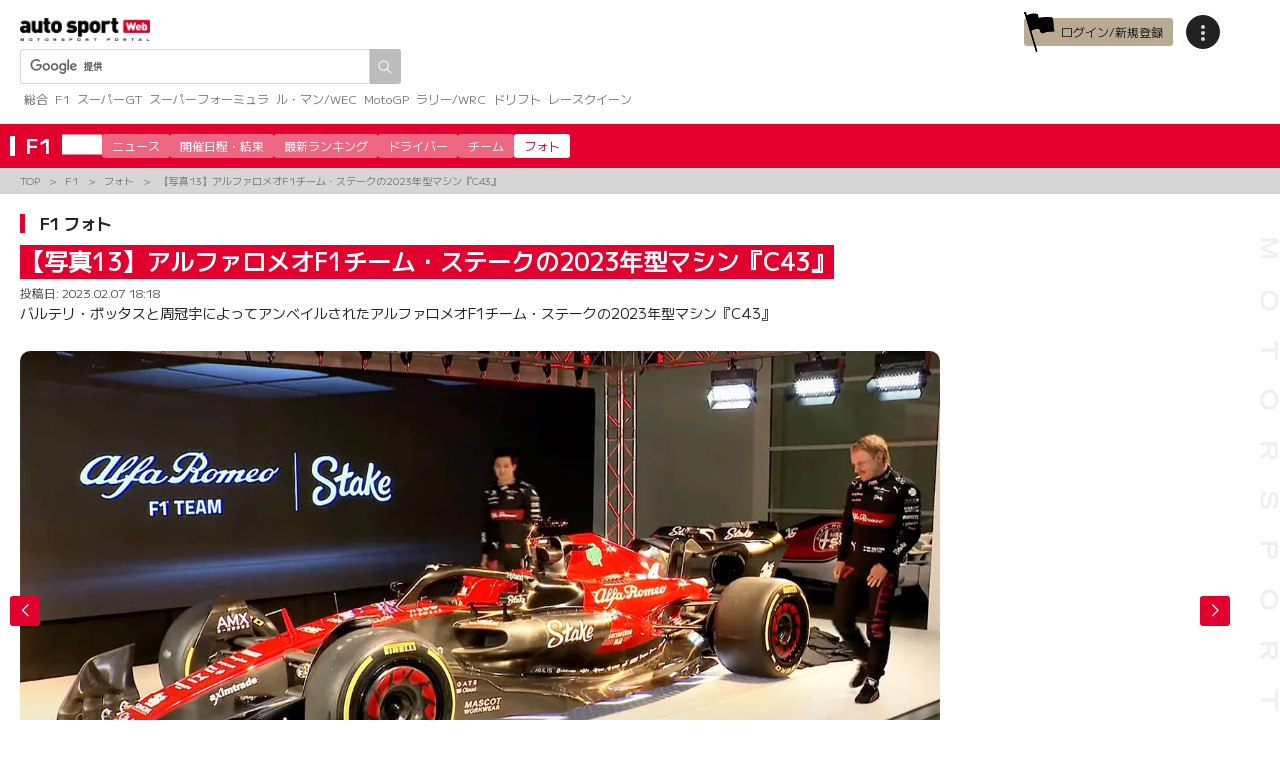

--- FILE ---
content_type: text/html; charset=UTF-8
request_url: https://www.as-web.jp/f1/904391/attachment/b427ba5989b7f3cfc946f17288ff6ba7
body_size: 31638
content:
<!DOCTYPE html>
<html lang="ja">
<head>
<!-- Google Tag Manager -->
<script>(function(w,d,s,l,i){w[l]=w[l]||[];w[l].push({'gtm.start':
new Date().getTime(),event:'gtm.js'});var f=d.getElementsByTagName(s)[0],
j=d.createElement(s),dl=l!='dataLayer'?'&l='+l:'';j.async=true;j.src=
'https://www.googletagmanager.com/gtm.js?id='+i+dl;f.parentNode.insertBefore(j,f);
})(window,document,'script','dataLayer','GTM-PKXCNXS');</script>
<!-- End Google Tag Manager -->
<!-- Google Analytics -->
<script>
(function(i,s,o,g,r,a,m){i['GoogleAnalyticsObject']=r;i[r]=i[r]||function(){
(i[r].q=i[r].q||[]).push(arguments)},i[r].l=1*new Date();a=s.createElement(o),
m=s.getElementsByTagName(o)[0];a.async=1;a.src=g;m.parentNode.insertBefore(a,m)
})(window,document,'script','//www.google-analytics.com/analytics.js','ga');

ga('create', 'UA-529859-3', 'auto');
ga('send', 'pageview');

ga('create', 'UA-73972734-1', 'auto', {'name': 'pvrank','sampleRate': 50});
ga('pvrank.send', 'pageview');
</script>
<!-- End Google Analytics -->
<meta name="viewport" content="width=device-width, initial-scale=1">
<meta charset="UTF-8" />
<meta name='robots' content='index, follow, max-image-preview:large, max-snippet:-1, max-video-preview:-1' />
	<style>img:is([sizes="auto" i], [sizes^="auto," i]) { contain-intrinsic-size: 3000px 1500px }</style>
	
<!-- ga-communicator meta-tags -->
<meta name="ts:pubdatetime" content="2023-02-07T18:18:32+09:00" />
<meta name="ts:pubdate" content="20230207" />
<meta name="ts:pubyear" content="2023" />
<meta name="ts:pubmonth" content="02" />
<meta name="ts:pubday" content="07" />
<meta name="ts:pubhour" content="18" />
<meta name="ts:pubdayofweek" content="Tuesday" />
<meta name="ts:type" content="archive" />
<meta name="ts:league" content="f1" />
<meta name="ts:leagueid" content="_28324_" />
<meta name="ts:tag" content="c43,f1,アルファロメオ" />
<meta name="ts:tagid" content="_22247_,_56_,_659_" />
<meta name="ts:titlenum" content="32" />
<meta name="ts:contentnum" content="57" />

	<!-- This site is optimized with the Yoast SEO plugin v26.7 - https://yoast.com/wordpress/plugins/seo/ -->
	<title>アルファロメオF1チーム・ステークの2023年型マシン『C43』 | autosport web</title>
	<link rel="canonical" href="https://www.as-web.jp/f1/904391/attachment/b427ba5989b7f3cfc946f17288ff6ba7/" />
	<meta property="og:locale" content="ja_JP" />
	<meta property="og:type" content="article" />
	<meta property="og:title" content="アルファロメオF1チーム・ステークの2023年型マシン『C43』 | autosport web" />
	<meta property="og:description" content="バルテリ・ボッタスと周冠宇によってアンベイルされたアルファロメオF1チーム・ステークの2023年型マシン『C43』" />
	<meta property="og:url" content="https://www.as-web.jp/f1/904391/attachment/b427ba5989b7f3cfc946f17288ff6ba7/" />
	<meta property="og:site_name" content="autosport web" />
	<meta property="article:publisher" content="https://www.facebook.com/AUTOSPORTweb/" />
	<meta property="article:modified_time" content="2023-02-07T09:46:47+00:00" />
	<meta property="og:image" content="https://www.as-web.jp/f1/904391/attachment/b427ba5989b7f3cfc946f17288ff6ba7" />
	<meta property="og:image:width" content="1280" />
	<meta property="og:image:height" content="720" />
	<meta property="og:image:type" content="image/jpeg" />
	<meta name="twitter:card" content="summary_large_image" />
	<meta name="twitter:site" content="@AUTOSPORT_web" />
	<script type="application/ld+json" class="yoast-schema-graph">{"@context":"https://schema.org","@graph":[{"@type":"WebPage","@id":"https://www.as-web.jp/f1/904391/attachment/b427ba5989b7f3cfc946f17288ff6ba7/","url":"https://www.as-web.jp/f1/904391/attachment/b427ba5989b7f3cfc946f17288ff6ba7/","name":"アルファロメオF1チーム・ステークの2023年型マシン『C43』 | autosport web","isPartOf":{"@id":"https://www.as-web.jp/#website"},"primaryImageOfPage":{"@id":"https://www.as-web.jp/f1/904391/attachment/b427ba5989b7f3cfc946f17288ff6ba7/#primaryimage"},"image":{"@id":"https://www.as-web.jp/f1/904391/attachment/b427ba5989b7f3cfc946f17288ff6ba7/#primaryimage"},"thumbnailUrl":"https://cdn-image.as-web.jp/2023/02/07181833/b427ba5989b7f3cfc946f17288ff6ba7.jpg","datePublished":"2023-02-07T09:18:32+00:00","dateModified":"2023-02-07T09:46:47+00:00","breadcrumb":{"@id":"https://www.as-web.jp/f1/904391/attachment/b427ba5989b7f3cfc946f17288ff6ba7/#breadcrumb"},"inLanguage":"ja","potentialAction":[{"@type":"ReadAction","target":["https://www.as-web.jp/f1/904391/attachment/b427ba5989b7f3cfc946f17288ff6ba7/"]}]},{"@type":"ImageObject","inLanguage":"ja","@id":"https://www.as-web.jp/f1/904391/attachment/b427ba5989b7f3cfc946f17288ff6ba7/#primaryimage","url":"https://cdn-image.as-web.jp/2023/02/07181833/b427ba5989b7f3cfc946f17288ff6ba7.jpg","contentUrl":"https://cdn-image.as-web.jp/2023/02/07181833/b427ba5989b7f3cfc946f17288ff6ba7.jpg"},{"@type":"BreadcrumbList","@id":"https://www.as-web.jp/f1/904391/attachment/b427ba5989b7f3cfc946f17288ff6ba7/#breadcrumb","itemListElement":[{"@type":"ListItem","position":1,"name":"ホーム","item":"https://www.as-web.jp/"},{"@type":"ListItem","position":2,"name":"【ギャラリー】アルファロメオF1チーム・ステーク 2023年型マシン『C43』","item":"https://www.as-web.jp/f1/904391"},{"@type":"ListItem","position":3,"name":"アルファロメオF1チーム・ステークの2023年型マシン『C43』"}]},{"@type":"WebSite","@id":"https://www.as-web.jp/#website","url":"https://www.as-web.jp/","name":"autosport web","description":"F1、スーパーGT、ル・マンやWECのスポーツカーにWRCラリー、そしてMotoGPや8耐などの2輪レースなど国内外の最新モータースポーツ情報やニュース、そしてレース結果を速報でお届けするモータースポーツの総合ポータルサイト","publisher":{"@id":"https://www.as-web.jp/#organization"},"alternateName":"as-web","potentialAction":[{"@type":"SearchAction","target":{"@type":"EntryPoint","urlTemplate":"https://www.as-web.jp/?s={search_term_string}"},"query-input":{"@type":"PropertyValueSpecification","valueRequired":true,"valueName":"search_term_string"}}],"inLanguage":"ja"},{"@type":"Organization","@id":"https://www.as-web.jp/#organization","name":"autosport web","alternateName":"as-web","url":"https://www.as-web.jp/","logo":{"@type":"ImageObject","inLanguage":"ja","@id":"https://www.as-web.jp/#/schema/logo/image/","url":"https://cdn-image.as-web.jp/2018/04/20115422/new-asweb-logo.png","contentUrl":"https://cdn-image.as-web.jp/2018/04/20115422/new-asweb-logo.png","width":548,"height":101,"caption":"autosport web"},"image":{"@id":"https://www.as-web.jp/#/schema/logo/image/"},"sameAs":["https://www.facebook.com/AUTOSPORTweb/","https://x.com/AUTOSPORT_web","https://www.youtube.com/user/WeeklyAUTOSPORT2"]}]}</script>
	<!-- / Yoast SEO plugin. -->


<link rel='dns-prefetch' href='//cdn.jsdelivr.net' />
<link rel='dns-prefetch' href='//fonts.googleapis.com' />
<script>
window._wpemojiSettings = {"baseUrl":"https:\/\/s.w.org\/images\/core\/emoji\/16.0.1\/72x72\/","ext":".png","svgUrl":"https:\/\/s.w.org\/images\/core\/emoji\/16.0.1\/svg\/","svgExt":".svg","source":{"concatemoji":"https:\/\/www.as-web.jp\/wp-includes\/js\/wp-emoji-release.min.js?ver=6.8.3"}};
/*! This file is auto-generated */
!function(s,n){var o,i,e;function c(e){try{var t={supportTests:e,timestamp:(new Date).valueOf()};sessionStorage.setItem(o,JSON.stringify(t))}catch(e){}}function p(e,t,n){e.clearRect(0,0,e.canvas.width,e.canvas.height),e.fillText(t,0,0);var t=new Uint32Array(e.getImageData(0,0,e.canvas.width,e.canvas.height).data),a=(e.clearRect(0,0,e.canvas.width,e.canvas.height),e.fillText(n,0,0),new Uint32Array(e.getImageData(0,0,e.canvas.width,e.canvas.height).data));return t.every(function(e,t){return e===a[t]})}function u(e,t){e.clearRect(0,0,e.canvas.width,e.canvas.height),e.fillText(t,0,0);for(var n=e.getImageData(16,16,1,1),a=0;a<n.data.length;a++)if(0!==n.data[a])return!1;return!0}function f(e,t,n,a){switch(t){case"flag":return n(e,"\ud83c\udff3\ufe0f\u200d\u26a7\ufe0f","\ud83c\udff3\ufe0f\u200b\u26a7\ufe0f")?!1:!n(e,"\ud83c\udde8\ud83c\uddf6","\ud83c\udde8\u200b\ud83c\uddf6")&&!n(e,"\ud83c\udff4\udb40\udc67\udb40\udc62\udb40\udc65\udb40\udc6e\udb40\udc67\udb40\udc7f","\ud83c\udff4\u200b\udb40\udc67\u200b\udb40\udc62\u200b\udb40\udc65\u200b\udb40\udc6e\u200b\udb40\udc67\u200b\udb40\udc7f");case"emoji":return!a(e,"\ud83e\udedf")}return!1}function g(e,t,n,a){var r="undefined"!=typeof WorkerGlobalScope&&self instanceof WorkerGlobalScope?new OffscreenCanvas(300,150):s.createElement("canvas"),o=r.getContext("2d",{willReadFrequently:!0}),i=(o.textBaseline="top",o.font="600 32px Arial",{});return e.forEach(function(e){i[e]=t(o,e,n,a)}),i}function t(e){var t=s.createElement("script");t.src=e,t.defer=!0,s.head.appendChild(t)}"undefined"!=typeof Promise&&(o="wpEmojiSettingsSupports",i=["flag","emoji"],n.supports={everything:!0,everythingExceptFlag:!0},e=new Promise(function(e){s.addEventListener("DOMContentLoaded",e,{once:!0})}),new Promise(function(t){var n=function(){try{var e=JSON.parse(sessionStorage.getItem(o));if("object"==typeof e&&"number"==typeof e.timestamp&&(new Date).valueOf()<e.timestamp+604800&&"object"==typeof e.supportTests)return e.supportTests}catch(e){}return null}();if(!n){if("undefined"!=typeof Worker&&"undefined"!=typeof OffscreenCanvas&&"undefined"!=typeof URL&&URL.createObjectURL&&"undefined"!=typeof Blob)try{var e="postMessage("+g.toString()+"("+[JSON.stringify(i),f.toString(),p.toString(),u.toString()].join(",")+"));",a=new Blob([e],{type:"text/javascript"}),r=new Worker(URL.createObjectURL(a),{name:"wpTestEmojiSupports"});return void(r.onmessage=function(e){c(n=e.data),r.terminate(),t(n)})}catch(e){}c(n=g(i,f,p,u))}t(n)}).then(function(e){for(var t in e)n.supports[t]=e[t],n.supports.everything=n.supports.everything&&n.supports[t],"flag"!==t&&(n.supports.everythingExceptFlag=n.supports.everythingExceptFlag&&n.supports[t]);n.supports.everythingExceptFlag=n.supports.everythingExceptFlag&&!n.supports.flag,n.DOMReady=!1,n.readyCallback=function(){n.DOMReady=!0}}).then(function(){return e}).then(function(){var e;n.supports.everything||(n.readyCallback(),(e=n.source||{}).concatemoji?t(e.concatemoji):e.wpemoji&&e.twemoji&&(t(e.twemoji),t(e.wpemoji)))}))}((window,document),window._wpemojiSettings);
</script>
<style id='wp-emoji-styles-inline-css'>

	img.wp-smiley, img.emoji {
		display: inline !important;
		border: none !important;
		box-shadow: none !important;
		height: 1em !important;
		width: 1em !important;
		margin: 0 0.07em !important;
		vertical-align: -0.1em !important;
		background: none !important;
		padding: 0 !important;
	}
</style>
<link rel='stylesheet' id='wp-block-library-css' href='https://www.as-web.jp/wp-includes/css/dist/block-library/style.min.css?ver=6.8.3' media='all' />
<style id='classic-theme-styles-inline-css'>
/*! This file is auto-generated */
.wp-block-button__link{color:#fff;background-color:#32373c;border-radius:9999px;box-shadow:none;text-decoration:none;padding:calc(.667em + 2px) calc(1.333em + 2px);font-size:1.125em}.wp-block-file__button{background:#32373c;color:#fff;text-decoration:none}
</style>
<style id='global-styles-inline-css'>
:root{--wp--preset--aspect-ratio--square: 1;--wp--preset--aspect-ratio--4-3: 4/3;--wp--preset--aspect-ratio--3-4: 3/4;--wp--preset--aspect-ratio--3-2: 3/2;--wp--preset--aspect-ratio--2-3: 2/3;--wp--preset--aspect-ratio--16-9: 16/9;--wp--preset--aspect-ratio--9-16: 9/16;--wp--preset--color--black: #000000;--wp--preset--color--cyan-bluish-gray: #abb8c3;--wp--preset--color--white: #ffffff;--wp--preset--color--pale-pink: #f78da7;--wp--preset--color--vivid-red: #cf2e2e;--wp--preset--color--luminous-vivid-orange: #ff6900;--wp--preset--color--luminous-vivid-amber: #fcb900;--wp--preset--color--light-green-cyan: #7bdcb5;--wp--preset--color--vivid-green-cyan: #00d084;--wp--preset--color--pale-cyan-blue: #8ed1fc;--wp--preset--color--vivid-cyan-blue: #0693e3;--wp--preset--color--vivid-purple: #9b51e0;--wp--preset--gradient--vivid-cyan-blue-to-vivid-purple: linear-gradient(135deg,rgba(6,147,227,1) 0%,rgb(155,81,224) 100%);--wp--preset--gradient--light-green-cyan-to-vivid-green-cyan: linear-gradient(135deg,rgb(122,220,180) 0%,rgb(0,208,130) 100%);--wp--preset--gradient--luminous-vivid-amber-to-luminous-vivid-orange: linear-gradient(135deg,rgba(252,185,0,1) 0%,rgba(255,105,0,1) 100%);--wp--preset--gradient--luminous-vivid-orange-to-vivid-red: linear-gradient(135deg,rgba(255,105,0,1) 0%,rgb(207,46,46) 100%);--wp--preset--gradient--very-light-gray-to-cyan-bluish-gray: linear-gradient(135deg,rgb(238,238,238) 0%,rgb(169,184,195) 100%);--wp--preset--gradient--cool-to-warm-spectrum: linear-gradient(135deg,rgb(74,234,220) 0%,rgb(151,120,209) 20%,rgb(207,42,186) 40%,rgb(238,44,130) 60%,rgb(251,105,98) 80%,rgb(254,248,76) 100%);--wp--preset--gradient--blush-light-purple: linear-gradient(135deg,rgb(255,206,236) 0%,rgb(152,150,240) 100%);--wp--preset--gradient--blush-bordeaux: linear-gradient(135deg,rgb(254,205,165) 0%,rgb(254,45,45) 50%,rgb(107,0,62) 100%);--wp--preset--gradient--luminous-dusk: linear-gradient(135deg,rgb(255,203,112) 0%,rgb(199,81,192) 50%,rgb(65,88,208) 100%);--wp--preset--gradient--pale-ocean: linear-gradient(135deg,rgb(255,245,203) 0%,rgb(182,227,212) 50%,rgb(51,167,181) 100%);--wp--preset--gradient--electric-grass: linear-gradient(135deg,rgb(202,248,128) 0%,rgb(113,206,126) 100%);--wp--preset--gradient--midnight: linear-gradient(135deg,rgb(2,3,129) 0%,rgb(40,116,252) 100%);--wp--preset--font-size--small: 13px;--wp--preset--font-size--medium: 20px;--wp--preset--font-size--large: 36px;--wp--preset--font-size--x-large: 42px;--wp--preset--spacing--20: 0.44rem;--wp--preset--spacing--30: 0.67rem;--wp--preset--spacing--40: 1rem;--wp--preset--spacing--50: 1.5rem;--wp--preset--spacing--60: 2.25rem;--wp--preset--spacing--70: 3.38rem;--wp--preset--spacing--80: 5.06rem;--wp--preset--shadow--natural: 6px 6px 9px rgba(0, 0, 0, 0.2);--wp--preset--shadow--deep: 12px 12px 50px rgba(0, 0, 0, 0.4);--wp--preset--shadow--sharp: 6px 6px 0px rgba(0, 0, 0, 0.2);--wp--preset--shadow--outlined: 6px 6px 0px -3px rgba(255, 255, 255, 1), 6px 6px rgba(0, 0, 0, 1);--wp--preset--shadow--crisp: 6px 6px 0px rgba(0, 0, 0, 1);}:where(.is-layout-flex){gap: 0.5em;}:where(.is-layout-grid){gap: 0.5em;}body .is-layout-flex{display: flex;}.is-layout-flex{flex-wrap: wrap;align-items: center;}.is-layout-flex > :is(*, div){margin: 0;}body .is-layout-grid{display: grid;}.is-layout-grid > :is(*, div){margin: 0;}:where(.wp-block-columns.is-layout-flex){gap: 2em;}:where(.wp-block-columns.is-layout-grid){gap: 2em;}:where(.wp-block-post-template.is-layout-flex){gap: 1.25em;}:where(.wp-block-post-template.is-layout-grid){gap: 1.25em;}.has-black-color{color: var(--wp--preset--color--black) !important;}.has-cyan-bluish-gray-color{color: var(--wp--preset--color--cyan-bluish-gray) !important;}.has-white-color{color: var(--wp--preset--color--white) !important;}.has-pale-pink-color{color: var(--wp--preset--color--pale-pink) !important;}.has-vivid-red-color{color: var(--wp--preset--color--vivid-red) !important;}.has-luminous-vivid-orange-color{color: var(--wp--preset--color--luminous-vivid-orange) !important;}.has-luminous-vivid-amber-color{color: var(--wp--preset--color--luminous-vivid-amber) !important;}.has-light-green-cyan-color{color: var(--wp--preset--color--light-green-cyan) !important;}.has-vivid-green-cyan-color{color: var(--wp--preset--color--vivid-green-cyan) !important;}.has-pale-cyan-blue-color{color: var(--wp--preset--color--pale-cyan-blue) !important;}.has-vivid-cyan-blue-color{color: var(--wp--preset--color--vivid-cyan-blue) !important;}.has-vivid-purple-color{color: var(--wp--preset--color--vivid-purple) !important;}.has-black-background-color{background-color: var(--wp--preset--color--black) !important;}.has-cyan-bluish-gray-background-color{background-color: var(--wp--preset--color--cyan-bluish-gray) !important;}.has-white-background-color{background-color: var(--wp--preset--color--white) !important;}.has-pale-pink-background-color{background-color: var(--wp--preset--color--pale-pink) !important;}.has-vivid-red-background-color{background-color: var(--wp--preset--color--vivid-red) !important;}.has-luminous-vivid-orange-background-color{background-color: var(--wp--preset--color--luminous-vivid-orange) !important;}.has-luminous-vivid-amber-background-color{background-color: var(--wp--preset--color--luminous-vivid-amber) !important;}.has-light-green-cyan-background-color{background-color: var(--wp--preset--color--light-green-cyan) !important;}.has-vivid-green-cyan-background-color{background-color: var(--wp--preset--color--vivid-green-cyan) !important;}.has-pale-cyan-blue-background-color{background-color: var(--wp--preset--color--pale-cyan-blue) !important;}.has-vivid-cyan-blue-background-color{background-color: var(--wp--preset--color--vivid-cyan-blue) !important;}.has-vivid-purple-background-color{background-color: var(--wp--preset--color--vivid-purple) !important;}.has-black-border-color{border-color: var(--wp--preset--color--black) !important;}.has-cyan-bluish-gray-border-color{border-color: var(--wp--preset--color--cyan-bluish-gray) !important;}.has-white-border-color{border-color: var(--wp--preset--color--white) !important;}.has-pale-pink-border-color{border-color: var(--wp--preset--color--pale-pink) !important;}.has-vivid-red-border-color{border-color: var(--wp--preset--color--vivid-red) !important;}.has-luminous-vivid-orange-border-color{border-color: var(--wp--preset--color--luminous-vivid-orange) !important;}.has-luminous-vivid-amber-border-color{border-color: var(--wp--preset--color--luminous-vivid-amber) !important;}.has-light-green-cyan-border-color{border-color: var(--wp--preset--color--light-green-cyan) !important;}.has-vivid-green-cyan-border-color{border-color: var(--wp--preset--color--vivid-green-cyan) !important;}.has-pale-cyan-blue-border-color{border-color: var(--wp--preset--color--pale-cyan-blue) !important;}.has-vivid-cyan-blue-border-color{border-color: var(--wp--preset--color--vivid-cyan-blue) !important;}.has-vivid-purple-border-color{border-color: var(--wp--preset--color--vivid-purple) !important;}.has-vivid-cyan-blue-to-vivid-purple-gradient-background{background: var(--wp--preset--gradient--vivid-cyan-blue-to-vivid-purple) !important;}.has-light-green-cyan-to-vivid-green-cyan-gradient-background{background: var(--wp--preset--gradient--light-green-cyan-to-vivid-green-cyan) !important;}.has-luminous-vivid-amber-to-luminous-vivid-orange-gradient-background{background: var(--wp--preset--gradient--luminous-vivid-amber-to-luminous-vivid-orange) !important;}.has-luminous-vivid-orange-to-vivid-red-gradient-background{background: var(--wp--preset--gradient--luminous-vivid-orange-to-vivid-red) !important;}.has-very-light-gray-to-cyan-bluish-gray-gradient-background{background: var(--wp--preset--gradient--very-light-gray-to-cyan-bluish-gray) !important;}.has-cool-to-warm-spectrum-gradient-background{background: var(--wp--preset--gradient--cool-to-warm-spectrum) !important;}.has-blush-light-purple-gradient-background{background: var(--wp--preset--gradient--blush-light-purple) !important;}.has-blush-bordeaux-gradient-background{background: var(--wp--preset--gradient--blush-bordeaux) !important;}.has-luminous-dusk-gradient-background{background: var(--wp--preset--gradient--luminous-dusk) !important;}.has-pale-ocean-gradient-background{background: var(--wp--preset--gradient--pale-ocean) !important;}.has-electric-grass-gradient-background{background: var(--wp--preset--gradient--electric-grass) !important;}.has-midnight-gradient-background{background: var(--wp--preset--gradient--midnight) !important;}.has-small-font-size{font-size: var(--wp--preset--font-size--small) !important;}.has-medium-font-size{font-size: var(--wp--preset--font-size--medium) !important;}.has-large-font-size{font-size: var(--wp--preset--font-size--large) !important;}.has-x-large-font-size{font-size: var(--wp--preset--font-size--x-large) !important;}
:where(.wp-block-post-template.is-layout-flex){gap: 1.25em;}:where(.wp-block-post-template.is-layout-grid){gap: 1.25em;}
:where(.wp-block-columns.is-layout-flex){gap: 2em;}:where(.wp-block-columns.is-layout-grid){gap: 2em;}
:root :where(.wp-block-pullquote){font-size: 1.5em;line-height: 1.6;}
</style>
<link rel='stylesheet' id='flexible-table-block-css' href='https://www.as-web.jp/wp-content/plugins/flexible-table-block/build/style-index.css?ver=1765951583' media='all' />
<style id='flexible-table-block-inline-css'>
.wp-block-flexible-table-block-table.wp-block-flexible-table-block-table>table{width:100%;max-width:100%;border-collapse:collapse;}.wp-block-flexible-table-block-table.wp-block-flexible-table-block-table.is-style-stripes tbody tr:nth-child(odd) th{background-color:#f0f0f1;}.wp-block-flexible-table-block-table.wp-block-flexible-table-block-table.is-style-stripes tbody tr:nth-child(odd) td{background-color:#f0f0f1;}.wp-block-flexible-table-block-table.wp-block-flexible-table-block-table.is-style-stripes tbody tr:nth-child(even) th{background-color:#ffffff;}.wp-block-flexible-table-block-table.wp-block-flexible-table-block-table.is-style-stripes tbody tr:nth-child(even) td{background-color:#ffffff;}.wp-block-flexible-table-block-table.wp-block-flexible-table-block-table>table tr th,.wp-block-flexible-table-block-table.wp-block-flexible-table-block-table>table tr td{padding:0.5em;border-width:1px;border-style:solid;border-color:#000000;text-align:left;vertical-align:middle;}.wp-block-flexible-table-block-table.wp-block-flexible-table-block-table>table tr th{background-color:#f0f0f1;}.wp-block-flexible-table-block-table.wp-block-flexible-table-block-table>table tr td{background-color:#ffffff;}@media screen and (min-width:769px){.wp-block-flexible-table-block-table.is-scroll-on-pc{overflow-x:scroll;}.wp-block-flexible-table-block-table.is-scroll-on-pc table{max-width:none;align-self:self-start;}}@media screen and (max-width:768px){.wp-block-flexible-table-block-table.is-scroll-on-mobile{overflow-x:scroll;}.wp-block-flexible-table-block-table.is-scroll-on-mobile table{max-width:none;align-self:self-start;}.wp-block-flexible-table-block-table table.is-stacked-on-mobile th,.wp-block-flexible-table-block-table table.is-stacked-on-mobile td{width:100%!important;display:block;}}
</style>
<link rel='stylesheet' id='yop-public-css' href='https://www.as-web.jp/wp-content/plugins/yop-poll/public/assets/css/yop-poll-public-6.5.39.css?ver=6.8.3' media='all' />
<link rel='stylesheet' id='google-fonts-css' href='https://fonts.googleapis.com/css2?family=Inter:ital,opsz,wght@0,14..32,100..900;1,14..32,100..900&#038;family=M+PLUS+1+Code:wght@100..700&#038;family=M+PLUS+1:wght@100..900&#038;family=M+PLUS+1p&#038;display=swap' media='all' />
<link rel='stylesheet' id='asweb-main-style-css' href='https://www.as-web.jp/wp-content/themes/as-web/build/css/style.css?ver=97b4b146801d983045a73ca668c2c1e4' media='all' />
<link rel='stylesheet' id='asweb-common-style-css' href='https://www.as-web.jp/wp-content/themes/as-web/build/css/common.css?ver=433b412677fe2c8937e48727b2818574' media='all' />
<link rel='stylesheet' id='swiper-css' href='https://cdn.jsdelivr.net/npm/swiper@11/swiper-bundle.min.css?ver=11' media='all' />
<link rel='stylesheet' id='asweb-attachment-css' href='https://www.as-web.jp/wp-content/themes/as-web/build/css/attachment.css?ver=6ef67df8296686484c2308ec35cfc6f4' media='all' />
<style id='block-visibility-screen-size-styles-inline-css'>
/* Large screens (desktops, 992px and up) */
@media ( min-width: 992px ) {
	.block-visibility-hide-large-screen {
		display: none !important;
	}
}

/* Medium screens (tablets, between 768px and 992px) */
@media ( min-width: 768px ) and ( max-width: 991.98px ) {
	.block-visibility-hide-medium-screen {
		display: none !important;
	}
}

/* Small screens (mobile devices, less than 768px) */
@media ( max-width: 767.98px ) {
	.block-visibility-hide-small-screen {
		display: none !important;
	}
}
</style>
<script src="https://www.as-web.jp/wp-includes/js/jquery/jquery.min.js?ver=3.7.1" id="jquery-core-js"></script>
<script src="https://www.as-web.jp/wp-includes/js/jquery/jquery-migrate.min.js?ver=3.4.1" id="jquery-migrate-js"></script>
<script id="yop-public-js-extra">
var objectL10n = {"yopPollParams":{"urlParams":{"ajax":"https:\/\/www.as-web.jp\/wp-admin\/admin-ajax.php","wpLogin":"https:\/\/www.as-web.jp\/wp-login.php?redirect_to=https%3A%2F%2Fwww.as-web.jp%2Fwp-admin%2Fadmin-ajax.php%3Faction%3Dyop_poll_record_wordpress_vote"},"apiParams":{"reCaptcha":{"siteKey":""},"reCaptchaV2Invisible":{"siteKey":""},"reCaptchaV3":{"siteKey":""},"hCaptcha":{"siteKey":""},"cloudflareTurnstile":{"siteKey":""}},"captchaParams":{"imgPath":"https:\/\/www.as-web.jp\/wp-content\/plugins\/yop-poll\/public\/assets\/img\/","url":"https:\/\/www.as-web.jp\/wp-content\/plugins\/yop-poll\/app.php","accessibilityAlt":"Sound icon","accessibilityTitle":"Accessibility option: listen to a question and answer it!","accessibilityDescription":"Type below the <strong>answer<\/strong> to what you hear. Numbers or words:","explanation":"Click or touch the <strong>ANSWER<\/strong>","refreshAlt":"Refresh\/reload icon","refreshTitle":"Refresh\/reload: get new images and accessibility option!"},"voteParams":{"invalidPoll":"Invalid Poll","noAnswersSelected":"No answer selected","minAnswersRequired":"At least {min_answers_allowed} answer(s) required","maxAnswersRequired":"A max of {max_answers_allowed} answer(s) accepted","noAnswerForOther":"No other answer entered","noValueForCustomField":"{custom_field_name} is required","tooManyCharsForCustomField":"Text for {custom_field_name} is too long","consentNotChecked":"You must agree to our terms and conditions","noCaptchaSelected":"Captcha is required","thankYou":"Thank you for your vote"},"resultsParams":{"singleVote":"vote","multipleVotes":"votes","singleAnswer":"answer","multipleAnswers":"answers"}}};
</script>
<script src="https://www.as-web.jp/wp-content/plugins/yop-poll/public/assets/js/yop-poll-public-6.5.39.min.js?ver=6.8.3" id="yop-public-js"></script>
<link rel="https://api.w.org/" href="https://www.as-web.jp/wp-json/" /><link rel="alternate" title="JSON" type="application/json" href="https://www.as-web.jp/wp-json/wp/v2/media/904403" /><link rel="alternate" title="oEmbed (JSON)" type="application/json+oembed" href="https://www.as-web.jp/wp-json/oembed/1.0/embed?url=https%3A%2F%2Fwww.as-web.jp%2Ff1%2F904391%2Fattachment%2Fb427ba5989b7f3cfc946f17288ff6ba7" />
<link rel="alternate" title="oEmbed (XML)" type="text/xml+oembed" href="https://www.as-web.jp/wp-json/oembed/1.0/embed?url=https%3A%2F%2Fwww.as-web.jp%2Ff1%2F904391%2Fattachment%2Fb427ba5989b7f3cfc946f17288ff6ba7&#038;format=xml" />
<link rel="icon" href="https://cdn-image.as-web.jp/2024/02/07170219/cropped-asimg_310365726_545138044279232_2293880456876785559_n_dd65c338d2a9caa.png" sizes="32x32" />
<link rel="icon" href="https://cdn-image.as-web.jp/2024/02/07170219/cropped-asimg_310365726_545138044279232_2293880456876785559_n_dd65c338d2a9caa.png" sizes="192x192" />
<link rel="apple-touch-icon" href="https://cdn-image.as-web.jp/2024/02/07170219/cropped-asimg_310365726_545138044279232_2293880456876785559_n_dd65c338d2a9caa.png" />
<meta name="msapplication-TileImage" content="https://cdn-image.as-web.jp/2024/02/07170219/cropped-asimg_310365726_545138044279232_2293880456876785559_n_dd65c338d2a9caa.png" />
			<script async="" src="https://securepubads.g.doubleclick.net/tag/js/gpt.js"></script>
<script>
var googletag = googletag || {};
googletag.cmd = googletag.cmd || [];
</script>
<script type="text/javascript">
var path_value = location.pathname.substr(0, 40);
var parameter_value = location.search.substr(0, 40);
var ref_value = "null";
if (document.referrer) {
var ref_array = [];
ref_array = document.referrer.split("/");
ref_value = ref_array[2];
}

googletag.cmd.push(function () {
googletag.pubads().setTargeting('URLs', path_value).setTargeting('Para', parameter_value).setTargeting('Ref', ref_value);
googletag.pubads().collapseEmptyDivs();
});
</script>
<script async src="https://pagead2.googlesyndication.com/pagead/js/adsbygoogle.js?client=ca-pub-1588878506303582" crossorigin="anonymous"></script>
<!-- ad nothing-->
				<script type="application/javascript" src="//anymind360.com/js/293/ats.js" id="ats-js"></script>		<script type="text/javascript"> var microadCompass = microadCompass || {}; microadCompass.queue = microadCompass.queue || []; </script>
<script type="text/javascript" charset="UTF-8" src="//j.microad.net/js/compass.js" onload="new microadCompass.AdInitializer().initialize();" async></script>		<script data-sdk="l/1.1.10" data-cfasync="false" nowprocket src="https://html-load.com/loader.min.js" charset="UTF-8"></script>
<script nowprocket>(function(){function t(o,e){const r=n();return(t=function(t,n){return r[t-=309]})(o,e)}function n(){const t=["style","792872oOmMCL","documentElement","title","querySelectorAll","localStorage","name","VGhlcmUgd2FzIGEgcHJvYmxlbSBsb2FkaW5nIHRoZSBwYWdlLiBQbGVhc2UgY2xpY2sgT0sgdG8gbGVhcm4gbW9yZS4=","282786fMMJDo","loader-check","Cannot find currentScript","reload","textContent","charCodeAt","as_","&url=","script","map","loader_light","recovery","text","315540RTyVlu","last_bfa_at","split","href","length","&domain=","Script not found",'/loader.min.js"]',"from","none","width","width: 100vw; height: 100vh; z-index: 2147483647; position: fixed; left: 0; top: 0;","https://report.error-report.com/modal?eventId=&error=Vml0YWwgQVBJIGJsb2NrZWQ%3D&domain=","connection","https://error-report.com/report","querySelector","https://report.error-report.com/modal?eventId=","rtt","POST","87706KyRVLS","contains","src","height","close-error-report","error","Failed to load script: ",'script[src*="//',"3nLwbiH","/loader.min.js","append","hostname","outerHTML","&error=","onLine","setItem","addEventListener","btoa","setAttribute","toString","appendChild","display","searchParams","location","check","https://","type","currentScript","concat","148728JJjXGq","iframe","21QNapZW","data","createElement","link,style","Fallback Failed","_fa_","forEach","as_index","105042KWystp","getComputedStyle","host","value","removeEventListener","now","url","write","attributes","getBoundingClientRect","message","975180lrCXsz","as_modal_loaded","remove","https://report.error-report.com/modal?eventId=&error="];return(n=function(){return t})()}(function(){const o=t,e=n();for(;;)try{if(102011===parseInt(o(360))/1+parseInt(o(321))/2+parseInt(o(329))/3*(-parseInt(o(376))/4)+parseInt(o(371))/5+parseInt(o(383))/6+-parseInt(o(352))/7*(parseInt(o(350))/8)+-parseInt(o(396))/9)break;e.push(e.shift())}catch(t){e.push(e.shift())}})(),(()=>{"use strict";const n=t,o=n=>{const o=t;let e=0;for(let t=0,r=n[o(400)];t<r;t++)e=(e<<5)-e+n[o(388)](t),e|=0;return e},e=class{static[n(345)](){const t=n;var e,r;let c=arguments[t(400)]>0&&void 0!==arguments[0]?arguments[0]:t(394),a=!(arguments[t(400)]>1&&void 0!==arguments[1])||arguments[1];const i=Date[t(365)](),s=i-i%864e5,l=s-864e5,d=s+864e5,u=t(389)+o(c+"_"+s),w=t(389)+o(c+"_"+l),h=t(389)+o(c+"_"+d);return u!==w&&u!==h&&w!==h&&!(null!==(e=null!==(r=window[u])&&void 0!==r?r:window[w])&&void 0!==e?e:window[h])&&(a&&(window[u]=!0,window[w]=!0,window[h]=!0),!0)}};function r(o,e){const r=n;try{window[r(380)][r(336)](window[r(344)][r(362)]+r(357)+btoa(r(397)),Date[r(365)]()[r(340)]())}catch(t){}try{!async function(n,o){const e=r;try{if(await async function(){const n=t;try{if(await async function(){const n=t;if(!navigator[n(335)])return!0;try{await fetch(location[n(399)])}catch(t){return!0}return!1}())return!0;try{if(navigator[n(315)][n(319)]>1e3)return!0}catch(t){}return!1}catch(t){return!1}}())return;const r=await async function(n){const o=t;try{const t=new URL(o(316));t[o(343)][o(331)](o(347),o(393)),t[o(343)][o(331)](o(378),""),t[o(343)][o(331)](o(370),n),t[o(343)][o(331)](o(366),location[o(399)]);const e=await fetch(t[o(399)],{method:o(320)});return await e[o(395)]()}catch(t){return o(326)}}(n);document[e(379)](e(355))[e(358)]((t=>{const n=e;t[n(373)](),t[n(387)]=""}));let a=!1;window[e(337)](e(370),(t=>{const n=e;n(372)===t[n(353)]&&(a=!0)}));const i=document[e(354)](e(351));i[e(323)]=e(318)[e(349)](r,e(334))[e(349)](btoa(n),e(401))[e(349)](o,e(390))[e(349)](btoa(location[e(399)])),i[e(339)](e(375),e(313)),document[e(377)][e(341)](i);const s=t=>{const n=e;n(325)===t[n(353)]&&(i[n(373)](),window[n(364)](n(370),s))};window[e(337)](e(370),s);const l=()=>{const t=e,n=i[t(369)]();return t(311)!==window[t(361)](i)[t(342)]&&0!==n[t(312)]&&0!==n[t(324)]};let d=!1;const u=setInterval((()=>{if(!document[e(322)](i))return clearInterval(u);l()||d||(clearInterval(u),d=!0,c(n,o))}),1e3);setTimeout((()=>{a||d||(d=!0,c(n,o))}),3e3)}catch(t){c(n,o)}}(o,e)}catch(t){c(o,e)}}function c(t,o){const e=n;try{const n=atob(e(382));confirm(n)?location[e(399)]=e(374)[e(349)](btoa(t),e(401))[e(349)](o,e(390))[e(349)](btoa(location[e(399)])):location[e(386)]()}catch(t){location[e(399)]=e(314)[e(349)](o)}}(()=>{const t=n,o=n=>t(327)[t(349)](n);let c="";try{var a,i;null===(a=document[t(348)])||void 0===a||a[t(373)]();const n=null!==(i=function(){const n=t,o=n(359)+window[n(338)](window[n(344)][n(332)]);return window[o]}())&&void 0!==i?i:0;if(!e[t(345)](t(384),!1))return;const s="html-load.com,fb.html-load.com,content-loader.com,fb.content-loader.com"[t(398)](",");c=s[0];const l=document[t(317)](t(328)[t(349)](s[n],t(309)));if(!l)throw new Error(t(402));const d=Array[t(310)](l[t(368)])[t(392)]((n=>({name:n[t(381)],value:n[t(363)]})));if(n+1<s[t(400)])return function(n,o){const e=t,r=e(359)+window[e(338)](window[e(344)][e(332)]);window[r]=o}(0,n+1),void function(n,o){const e=t;var r;const c=document[e(354)](e(391));o[e(358)]((t=>{const n=e;let{name:o,value:r}=t;return c[n(339)](o,r)})),c[e(339)](e(323),e(346)[e(349)](n,e(330))),document[e(367)](c[e(333)]);const a=null===(r=document[e(348)])||void 0===r?void 0:r[e(333)];if(!a)throw new Error(e(385));document[e(367)](a)}(s[n+1],d);r(o(t(356)),c)}catch(n){try{n=n[t(340)]()}catch(t){}r(o(n),c)}})()})();})();</script>
	</head>
<body class="attachment wp-singular attachment-template-default single single-attachment postid-904403 attachmentid-904403 attachment-jpeg wp-custom-logo wp-theme-as-web has-local-menu">

<div id="page" class="site">
	<a class="skip-link screen-reader-text" href="#content">コンテンツへスキップ</a>
	<div id="scroll-observer"></div>
	<!-- site header -->
	<header id="masthead" class="site-header">
		<div class="header-wrap">
			<div class="header-branding">
				<h1 class="logo">
													<a href="https://www.as-web.jp/" class="custom-logo-link" rel="home"><img width="548" height="101" src="https://cdn-image.as-web.jp/2018/04/20115422/new-asweb-logo.png" class="custom-logo" alt="auto sport web" decoding="async" fetchpriority="high" srcset="https://cdn-image.as-web.jp/2018/04/20115422/new-asweb-logo.png 548w, https://cdn-image.as-web.jp/2018/04/20115422/new-asweb-logo-155x29.png 155w, https://cdn-image.as-web.jp/2018/04/20115422/new-asweb-logo-320x59.png 320w" sizes="(max-width: 548px) 100vw, 548px" /></a>											</a>
				</h1>
			</div>

			<div class="header-utility">
				<div class="header-login loggedout">
											<a href="https://www.as-web.jp/membership/login">
							<span class='text'>ログイン/新規登録</span>
						</a>
									</div>

				<button class="hamburger-menu" area-control="drawer-menu" aria-expanded="false">
					<span class="menu-bar"></span>
				</button>
			</div>

			<div class="keyword-search">
								<form action="https://www.as-web.jp/gsearch" method="get" id="cse-search-box" class="google-search-form">
	<input type="hidden" name="cx" value="partner-pub-1588878506303582:bfytai-mcio">
	<input type="hidden" name="cof" value="FORID:9">
	<input type="hidden" name="ie" value="UTF-8">
	<div class="search-input">
		<input type="text" name="q" size="28" value="">
					<button class='header-search' type="submit">
				<img src="https://www.as-web.jp/wp-content/themes/as-web/src/img/icon_search_black.svg" alt="" role="presentation" width="24" height="24">
			</button>
			</div>
</form>
<script defer src="//www.google.com/cse/brand?form=cse-search-box&lang=ja"></script>
			</div>

			<div class="header-nav">
				<button class="btn btn-primary scroll-left" tabindex="0" aria-label="左へスクロール"></button>
				<nav class="global-nav">
					<ul id="menu-%e3%82%b0%e3%83%ad%e3%83%bc%e3%83%90%e3%83%ab%e3%83%8a%e3%83%93%e3%82%b2%e3%83%bc%e3%82%b7%e3%83%a7%e3%83%b3" class="nav-list"><li id="menu-item-1187240" class="menu-item menu-item-type-custom menu-item-object-custom menu-item-home menu-item-1187240"><a href="https://www.as-web.jp/">総合</a></li>
<li id="menu-item-1187234" class="menu-item menu-item-type-taxonomy menu-item-object-league current-attachment-ancestor current-menu-parent current-attachment-parent menu-item-1187234"><a href="https://www.as-web.jp/./f1">F1</a></li>
<li id="menu-item-1187235" class="menu-item menu-item-type-taxonomy menu-item-object-league menu-item-1187235"><a href="https://www.as-web.jp/./supergt">スーパーGT</a></li>
<li id="menu-item-1187239" class="menu-item menu-item-type-taxonomy menu-item-object-league menu-item-1187239"><a href="https://www.as-web.jp/./super-formula">スーパーフォーミュラ</a></li>
<li id="menu-item-1187237" class="menu-item menu-item-type-taxonomy menu-item-object-league menu-item-1187237"><a href="https://www.as-web.jp/./sports-car">ル・マン/WEC</a></li>
<li id="menu-item-1187236" class="menu-item menu-item-type-taxonomy menu-item-object-league menu-item-1187236"><a href="https://www.as-web.jp/./bike">MotoGP</a></li>
<li id="menu-item-1187238" class="menu-item menu-item-type-taxonomy menu-item-object-league menu-item-1187238"><a href="https://www.as-web.jp/./rally">ラリー/WRC</a></li>
<li id="menu-item-1187241" class="menu-item menu-item-type-taxonomy menu-item-object-category menu-item-1187241"><a href="https://www.as-web.jp/drift">ドリフト</a></li>
<li id="menu-item-1187242" class="menu-item menu-item-type-post_type menu-item-object-page menu-item-1187242"><a href="https://www.as-web.jp/race-queen-top">レースクイーン</a></li>
</ul>				</nav>
				<button class="btn btn-primary scroll-right" tabindex="0" aria-label="右へスクロール"></button>
			</div>
		</div>

		<nav class="local-nav">
	<div class="local-nav-inner">
					<a href="https://www.as-web.jp/./f1" class="nav-link ">
									<div class="icon-home icon-f1">
						F1					</div>
							</a>
				<ul class="nav-list">
							<li class="menu-item ">
					<a href="https://www.as-web.jp/f1/news" class="nav-link">ニュース</a>
				</li>
							<li class="menu-item ">
					<a href="https://www.as-web.jp/f1/races" class="nav-link">開催日程・結果</a>
				</li>
							<li class="menu-item ">
					<a href="https://www.as-web.jp/race_ranking/f1-ranking" class="nav-link">最新ランキング</a>
				</li>
							<li class="menu-item ">
					<a href="https://www.as-web.jp/f1/drivers" class="nav-link">ドライバー</a>
				</li>
							<li class="menu-item ">
					<a href="https://www.as-web.jp/f1/teams" class="nav-link">チーム</a>
				</li>
							<li class="menu-item current-menu-item">
					<a href="https://www.as-web.jp/f1/photos" class="nav-link">フォト</a>
				</li>
					</ul>
	</div>
</nav>

	</header>
	<!-- /site header -->

	
<div id="drawer-menu" class="drawer" aria-hidden="true">
	<div class="site-content">
		<div class="container">

			<div class="wrapper">
				<button class="hamburger-menu" area-control="drawer-menu" aria-expanded="false">
					<span class="menu-bar"></span>
				</button>

				<div class="menu-keyword-search">
										<form action="https://www.as-web.jp/gsearch" method="get" id="cse-search-box-drawer" class="google-search-form">
	<input type="hidden" name="cx" value="partner-pub-1588878506303582:bfytai-mcio">
	<input type="hidden" name="cof" value="FORID:9">
	<input type="hidden" name="ie" value="UTF-8">
	<div class="search-input">
		<input type="text" name="q" size="28" value="">
					<button class='header-search' type="submit">
				<img src="https://www.as-web.jp/wp-content/themes/as-web/src/img/icon_search_black.svg" alt="" role="presentation" width="24" height="24">
			</button>
			</div>
</form>
<script defer src="//www.google.com/cse/brand?form=cse-search-box-drawer&lang=ja"></script>
				</div>

				<div class="menu-category">
					<p class="title">レースカテゴリー</p>
					<ul class="menu-list">
													<li>
								<div class="item">
									<a href="https://www.as-web.jp/./f1" class="arrow-before">F1</a>
																			<button class="accordion-button" aria-expanded="false" aria-controls="accordion-1187262">
											<span class="bar"></span>
										</button>
																	</div>
																	<div id="accordion-1187262" class="accordion" aria-hidden="true">
										<div class="accordion-body">
											<ul>
																								<li>
													<a href="https://www.as-web.jp/f1">ニュース</a>
												</li>
																								<li>
													<a href="https://www.as-web.jp/f1/races">開催日程・結果</a>
												</li>
																								<li>
													<a href="https://www.as-web.jp/race_ranking/f1-ranking">最新ランキング</a>
												</li>
																								<li>
													<a href="https://www.as-web.jp/f1/drivers">ドライバー</a>
												</li>
																								<li>
													<a href="https://www.as-web.jp/f1/teams">チーム</a>
												</li>
																								<li>
													<a href="https://www.as-web.jp/f1/photos">フォト</a>
												</li>
																							</ul>
										</div>
									</div>
															</li>
														<li>
								<div class="item">
									<a href="https://www.as-web.jp/./supergt" class="arrow-before">スーパーGT</a>
																			<button class="accordion-button" aria-expanded="false" aria-controls="accordion-1187268">
											<span class="bar"></span>
										</button>
																	</div>
																	<div id="accordion-1187268" class="accordion" aria-hidden="true">
										<div class="accordion-body">
											<ul>
																								<li>
													<a href="https://www.as-web.jp/supergt/news">ニュース</a>
												</li>
																								<li>
													<a href="https://www.as-web.jp/supergt/races">開催日程・結果</a>
												</li>
																								<li>
													<a href="https://www.as-web.jp/race_ranking/supergt-ranking">最新ランキング</a>
												</li>
																								<li>
													<a href="https://www.as-web.jp/supergt/drivers?sc=supergt500">ドライバー（500クラス）</a>
												</li>
																								<li>
													<a href="https://www.as-web.jp/supergt/teams?sc=supergt500">チーム（500クラス）</a>
												</li>
																								<li>
													<a href="https://www.as-web.jp/supergt/photos">フォト</a>
												</li>
																							</ul>
										</div>
									</div>
															</li>
														<li>
								<div class="item">
									<a href="https://www.as-web.jp/./super-formula" class="arrow-before">スーパーフォーミュラ</a>
																			<button class="accordion-button" aria-expanded="false" aria-controls="accordion-1187279">
											<span class="bar"></span>
										</button>
																	</div>
																	<div id="accordion-1187279" class="accordion" aria-hidden="true">
										<div class="accordion-body">
											<ul>
																								<li>
													<a href="https://www.as-web.jp/super-formula/news">ニュース</a>
												</li>
																								<li>
													<a href="https://www.as-web.jp/super-formula/races">開催日程・結果</a>
												</li>
																								<li>
													<a href="https://www.as-web.jp/race_ranking/superformula-ranking">最新ランキング</a>
												</li>
																								<li>
													<a href="https://www.as-web.jp/super-formula/drivers">ドライバー</a>
												</li>
																								<li>
													<a href="https://www.as-web.jp/super-formula/teams">チーム</a>
												</li>
																								<li>
													<a href="https://www.as-web.jp/super-formula/photos">フォト</a>
												</li>
																							</ul>
										</div>
									</div>
															</li>
														<li>
								<div class="item">
									<a href="https://www.as-web.jp/./sports-car" class="arrow-before">ル・マン/WEC</a>
																			<button class="accordion-button" aria-expanded="false" aria-controls="accordion-1187286">
											<span class="bar"></span>
										</button>
																	</div>
																	<div id="accordion-1187286" class="accordion" aria-hidden="true">
										<div class="accordion-body">
											<ul>
																								<li>
													<a href="https://www.as-web.jp/sports-car/news">ニュース</a>
												</li>
																								<li>
													<a href="https://www.as-web.jp/sports-car/races">開催日程・結果</a>
												</li>
																								<li>
													<a href="https://www.as-web.jp/race_ranking/wec-ranking">最新ランキング</a>
												</li>
																								<li>
													<a href="https://www.as-web.jp/sports-car/photos">フォト</a>
												</li>
																							</ul>
										</div>
									</div>
															</li>
														<li>
								<div class="item">
									<a href="https://www.as-web.jp/./bike" class="arrow-before">MotoGP</a>
																			<button class="accordion-button" aria-expanded="false" aria-controls="accordion-1251826">
											<span class="bar"></span>
										</button>
																	</div>
																	<div id="accordion-1251826" class="accordion" aria-hidden="true">
										<div class="accordion-body">
											<ul>
																								<li>
													<a href="https://www.as-web.jp/bike/news">ニュース</a>
												</li>
																								<li>
													<a href="https://www.as-web.jp/bike/races">開催日程・結果</a>
												</li>
																								<li>
													<a href="https://www.as-web.jp/race_ranking/motogp-ranking">最新ランキング</a>
												</li>
																								<li>
													<a href="https://www.as-web.jp/bike/drivers">ドライバー</a>
												</li>
																								<li>
													<a href="https://www.as-web.jp/bike/teams">チーム</a>
												</li>
																								<li>
													<a href="https://www.as-web.jp/bike/photos">フォト</a>
												</li>
																							</ul>
										</div>
									</div>
															</li>
														<li>
								<div class="item">
									<a href="https://www.as-web.jp/./rally" class="arrow-before">ラリー/WRC</a>
																			<button class="accordion-button" aria-expanded="false" aria-controls="accordion-1187303">
											<span class="bar"></span>
										</button>
																	</div>
																	<div id="accordion-1187303" class="accordion" aria-hidden="true">
										<div class="accordion-body">
											<ul>
																								<li>
													<a href="https://www.as-web.jp/rally/news">ニュース</a>
												</li>
																								<li>
													<a href="https://www.as-web.jp/rally/races">開催日程・結果</a>
												</li>
																								<li>
													<a href="https://www.as-web.jp/race_ranking/wrc-ranking">最新ランキング</a>
												</li>
																								<li>
													<a href="https://www.as-web.jp/rally/photos">フォト</a>
												</li>
																							</ul>
										</div>
									</div>
															</li>
														<li>
								<div class="item">
									<a href="https://www.as-web.jp/drift" class="arrow-before">ドリフト</a>
																	</div>
															</li>
														<li>
								<div class="item">
									<a href="https://www.as-web.jp/domestic" class="arrow-before">国内レース他</a>
																	</div>
															</li>
														<li>
								<div class="item">
									<a href="https://www.as-web.jp/overseas" class="arrow-before">海外レース他</a>
																	</div>
															</li>
												</ul>
				</div>

				<div class="menu-contents">
					<p class="title">カテゴリー</p>
					<ul class="menu-list">
													<li>
								<div class="item">
									<a href="https://www.as-web.jp/car" class="arrow-before">クルマ</a>
								</div>
							</li>
														<li>
								<div class="item">
									<a href="https://www.as-web.jp/race-queen-top" class="arrow-before">レースクイーン</a>
								</div>
							</li>
														<li>
								<div class="item">
									<a href="https://www.as-web.jp/info" class="arrow-before">インフォメーション</a>
								</div>
							</li>
														<li>
								<div class="item">
									<a href="https://www.as-web.jp/racing-on" class="arrow-before">レーシングオン</a>
								</div>
							</li>
														<li>
								<div class="item">
									<a href="https://www.as-web.jp/feature" class="arrow-before">特集・まとめ</a>
								</div>
							</li>
														<li>
								<div class="item">
									<a href="https://www.as-web.jp/column" class="arrow-before">コラム・連載</a>
								</div>
							</li>
														<li>
								<div class="item">
									<a href="https://www.as-web.jp/tv" class="arrow-before">TV情報</a>
								</div>
							</li>
												</ul>
				</div>

				<div class="menu-login">
					<div class="content-block cta-login nested">
	<div class="block-header center">
		<h2 class="header-title">Premium会員ログイン</h2>
	</div>
			<div class="block-body">
			<div class="login-container">
				<div class="login-form">
					<form action="https://www.as-web.jp/membership/login" method="post">
						<dl>
							<dt>メールアドレス</dt>
							<dd>
								<input name="email" type="email" value="" placeholder="メールアドレスを入力" required>
							</dd>
							<dt>パスワード</dt>
							<dd>
								<input type="password" name="password" value="" placeholder="パスワードを入力" required>
							</dd>
						</dl>
						<button type="submit" class="btn btn-primary btn-stretch">ログインする</button>
					</form>

					<div class="login-support">
						<a href="https://www.as-web.jp/membership/password/reset" class="arrow-before">パスワードをお忘れの方</a>
						<a href="https://www.as-web.jp/membership/welcome" class="arrow-before">新規会員登録はこちら</a>
					</div>
				</div>
				<div class="login-link">
					<div class="banner">
						<a href="https://www.as-web.jp/membership/lp">
							<img src="https://www.as-web.jp/wp-content/themes/as-web/src/img/bnr_about_membership.png" alt="プレミアム会員とは" width="340" height="60" loading="lazy">
						</a>
					</div>
					<div class="social-login">
						<p class="title">ソーシャルログイン</p>
						<ul class="social-login-list">
							<li>
								<a href="https://www.as-web.jp/membership/login/facebook">
									<img src="https://www.as-web.jp/wp-content/themes/as-web/src/img/ico_cta_facebook.svg" alt="Facebook" width="10" height="21" class="facebook" />
								</a>
							</li>
							<li>
								<a href="https://www.as-web.jp/membership/login/google">
									<img src="https://www.as-web.jp/wp-content/themes/as-web/src/img/ico_cta_google.svg" alt="Google" width="20" height="18" class="google" />
								</a>
							</li>
						</ul>
					</div>

					<a href="https://www.as-web.jp/yahooid" class="arrow-before">Yahoo!ID連携について</a>
				</div>
			</div>
		</div>
	</div>
				</div>

				<div class="menu-sns">
					<p class="title">autosport webのアカウントをフォロー</p>
					<ul class="follow-list">
											<li>
							<a href="https://x.com/AUTOSPORT_web" target="_blank" rel="noopener noreferrer" title="𝕏をフォロー">
								<img src="https://www.as-web.jp/wp-content/themes/as-web/src/img/icon_logo_x_black.svg" alt="𝕏をフォロー" width="14" height="14">
							</a>
						</li>
											<li>
							<a href="https://www.facebook.com/AUTOSPORTweb/" target="_blank" rel="noopener noreferrer" title="Facebookをフォロー">
								<img src="https://www.as-web.jp/wp-content/themes/as-web/src/img/icon_logo_facebook_black.svg" alt="Facebookをフォロー" width="8" height="16">
							</a>
						</li>
											<li>
							<a href="https://www.youtube.com/user/WeeklyAUTOSPORT2" target="_blank" rel="noopener noreferrer" title="YouTubeをフォロー">
								<img src="https://www.as-web.jp/wp-content/themes/as-web/src/img/icon_logo_youtube_black.svg" alt="YouTubeをフォロー" width="16" height="11">
							</a>
						</li>
										</ul>
				</div>

				<div class="menu-media">
					
<ul class="owned-media-list">
			<li class="owned-media">
			<div class="media-layout media-auto-sport-ch">
				<h2 class="media-title">
					<img src="https://www.as-web.jp/wp-content/themes/as-web/src/img/bnr01_ttl.png" alt="auto sport ch by autosport web" width="500" height="73">
				</h2>
				<figure class="media-image">
					<div class="img-wrapper">
													<img width="460" height="259" src="https://cdn-image.as-web.jp/2025/10/17211647/2025-FL25_ep4_thumbnail_v6.jpg" class="attachment-460x300 size-460x300 wp-post-image" alt="FORMATION LAP Produced by autosport" loading="lazy" decoding="async" srcset="https://cdn-image.as-web.jp/2025/10/17211647/2025-FL25_ep4_thumbnail_v6.jpg 1280w, https://cdn-image.as-web.jp/2025/10/17211647/2025-FL25_ep4_thumbnail_v6.jpg 660w, https://cdn-image.as-web.jp/2025/10/17211647/2025-FL25_ep4_thumbnail_v6.jpg 155w, https://cdn-image.as-web.jp/2025/10/17211647/2025-FL25_ep4_thumbnail_v6.jpg 1200w" sizes="auto, (max-width: 460px) 100vw, 460px" />											</div>
				</figure>
				<div class="media-content">
					<p>トランポドライバーの超絶技【最難関は最初にやってくる】FORMATION LAP Produced by auto sport</p>
				</div>
				<div class="media-link">
					<a href="https://youtu.be/dRx0639i0KQ" class="btn btn-secondary btn-small" target="_blank">もっと見る</a>
				</div>
			</div>
		</li>
	
			<li class="owned-media">
			<div class="media-layout media-magazine">
				<h2 class="media-title">
					<img src="https://www.as-web.jp/wp-content/themes/as-web/src/img/bnr02_ttl.png" alt="auto sport" width="401" height="79">
				</h2>
				<figure class="media-image">
											<img width="326" height="440" src="https://cdn-image.as-web.jp/2016/04/27142659/auto-sport-No1616.jpg" class="attachment-330x440 size-330x440 wp-post-image" alt="auto sport 2026年2月号 No.1616" loading="lazy" decoding="async" srcset="https://cdn-image.as-web.jp/2016/04/27142659/auto-sport-No1616.jpg 444w, https://cdn-image.as-web.jp/2016/04/27142659/auto-sport-No1616.jpg 155w" sizes="auto, (max-width: 326px) 100vw, 326px" />									</figure>
				<div class="media-content">
					<p>スーパーGT 20周年記念特集<br>激動、勇退、高揚。<br>忘れられない20年</p>
				</div>
				<div class="media-link">
					<a href="https://shop.san-ei-corp.co.jp/shop/g/g0121172602/" class="btn btn-secondary btn-small" target="_blank">詳細を見る</a>
				</div>
			</div>
		</li>
	
			<li class="owned-media">
			<div class="media-layout media-asweb-shop">
				<h2 class="media-title">
					<img src="https://www.as-web.jp/wp-content/themes/as-web/src/img/ASwebShop_logo_WH.jpg" alt="asweb shop" width="401" height="79">
				</h2>
				<figure class="media-image">
											<img width="330" height="330" src="https://cdn-image.as-web.jp/2025/05/07162857/TK-2509a.jpg" class="attachment-330x440 size-330x440 wp-post-image" alt="" loading="lazy" decoding="async" srcset="https://cdn-image.as-web.jp/2025/05/07162857/TK-2509a.jpg 600w, https://cdn-image.as-web.jp/2025/05/07162857/TK-2509a.jpg 155w" sizes="auto, (max-width: 330px) 100vw, 330px" />									</figure>
				<div class="media-content">
					<p>STANLEY TEAM KUNIMITSUグッズに御朱印帳が登場！<br />細かい繊細な織りで表現された豪華な仕上げ</p>
											<p class="price">3,000円</p>
									</div>
				<div class="media-link">
					<a href="https://as-web-shop.jp/products/detail/5029?utm_source=asw&utm_medium=asw&utm_campaign=asw" class="btn btn-secondary btn-small" target="_blank">商品ページ</a>
				</div>
			</div>
		</li>
	</ul>
				</div>

				<nav class="menu-footer-nav" aria-label="フッターナビゲーション"><ul id="footer-list" class="nav navbar-nav menu"><li id="menu-item-1187247" class="menu-item menu-item-type-post_type menu-item-object-page menu-item-1187247"><a href="https://www.as-web.jp/privacy">プライバシーポリシー</a></li>
<li id="menu-item-1187248" class="menu-item menu-item-type-post_type menu-item-object-page menu-item-1187248"><a href="https://www.as-web.jp/rules">利用規約</a></li>
<li id="menu-item-1187249" class="menu-item menu-item-type-post_type menu-item-object-page menu-item-1187249"><a href="https://www.as-web.jp/adv">広告掲載について</a></li>
<li id="menu-item-1187250" class="menu-item menu-item-type-post_type menu-item-object-page menu-item-1187250"><a href="https://www.as-web.jp/read">雑誌の定期購読</a></li>
<li id="menu-item-1187251" class="menu-item menu-item-type-post_type menu-item-object-page menu-item-1187251"><a href="https://www.as-web.jp/company">運営会社</a></li>
<li id="menu-item-1187245" class="menu-item menu-item-type-post_type menu-item-object-page menu-item-1187245"><a href="https://www.as-web.jp/about">auto sport web について</a></li>
<li id="menu-item-1187246" class="menu-item menu-item-type-post_type menu-item-object-page menu-item-1187246"><a href="https://www.as-web.jp/contact">お問い合わせ</a></li>
</ul></nav>
				<p class="copyright">Copyright &copy;SAN-EI Co.,Ltd. All Rights Reserved.</p>
			</div>
		</div>
	</div>
</div>

	<nav class="breadcrumb-nav"><ol class="breadcrumb-list"  itemscope itemtype="http://schema.org/BreadcrumbList"><li class="home"><span itemprop="itemListElement" itemscope itemtype="https://schema.org/ListItem"><a itemprop="item" title="autosport webへ移動する" href="https://www.as-web.jp" class="home" ><span itemprop="name">TOP</span></a><meta itemprop="position" content="1"></span></li>
<li class="category"><span itemprop="itemListElement" itemscope itemtype="https://schema.org/ListItem"><a itemprop="item" title="F1へ移動する" href="https://www.as-web.jp/f1" class="category" ><span itemprop="name">F1</span></a><meta itemprop="position" content="2"></span></li>
<li class="photo"><span itemprop="itemListElement" itemscope itemtype="https://schema.org/ListItem"><a itemprop="item" title="フォトへ移動する" href="https://www.as-web.jp/f1/photos" class="photo" ><span itemprop="name">フォト</span></a><meta itemprop="position" content="3"></span></li>
<li class="post post-attachment current-item current-item"><span itemprop="itemListElement" itemscope itemtype="https://schema.org/ListItem"><span itemprop="name" class="post post-attachment current-item current-item">【写真13】アルファロメオF1チーム・ステークの2023年型マシン『C43』</span><meta property="url" content=""><meta itemprop="position" content="4"></span></li>
</ol></nav>
	<div id="content" class="site-content">
<div class="container">
	<article class="post-904403 attachment type-attachment status-inherit hentry tag-c43 tag-f1 tag-659 league-f1">
		<header class="page-header">
	<div class="title-group">
									<div class="archive-title">F1 フォト</div>
					
		
					<h1 class="entry-title"><span class="attachment-title">【写真13】アルファロメオF1チーム・ステークの2023年型マシン『C43』</span></h1>
		
					<div class="entry-meta">
									<div class="post-date">
					投稿日: <span class="date">2023.02.07 18:18</span>
				</div>
									</div>
		
		
					<p class="entry-description">
				バルテリ・ボッタスと周冠宇によってアンベイルされたアルファロメオF1チーム・ステークの2023年型マシン『C43』			</p>
		
			</div>

	</header>

		<div class="slide-container">
			<div class="js-photo-slider" data-original-slide="12">
				<ul class="swiper-wrapper">
											<li class="swiper-slide">
							<figure class="attachment-image">
								<div class="img-wrapper">
									<img width="1280" height="853" src="https://cdn-image.as-web.jp/2023/02/07181323/30c88aa160c0affd1756e39672cdc381.jpg" class="attachment-full size-full" alt="アルファロメオF1チーム・ステークの2023年型マシン『C43』" data-url="https://www.as-web.jp/f1/904391/attachment/30c88aa160c0affd1756e39672cdc381" data-title="【写真1】アルファロメオF1チーム・ステークの2023年型マシン『C43』" data-caption="アルファロメオF1チーム・ステークの2023年型マシン『C43』" data-copyright="Alfa Romeo F1" data-post-date="2023.02.07 18:13" data-modified-date="2023.02.07 18:14" srcset=" " decoding="async" />								</div>
																	<div class="btn-wrapper">
										<a href="https://www.as-web.jp/f1/904391" class="btn btn-primary">このフォトが使われている記事へ</a>
									</div>
																<div class="image-copyright">
																			&copy; Alfa Romeo F1																	</div>
							</figure>
						</li>
											<li class="swiper-slide">
							<figure class="attachment-image">
								<div class="img-wrapper">
									<img width="1280" height="853" src="https://cdn-image.as-web.jp/2023/02/07183445/asimg_C43_Front-Right_LM_BOT_4000x3000_150DPI_f563e21b352e53e.jpg" class="attachment-full size-full" alt="アルファロメオF1チーム・ステークの2023年型マシン『C43』（右フロント）" data-url="https://www.as-web.jp/f1/904391/attachment/asimg_c43_front-right_lm_bot_4000x3000_150dpi_f563e21b352e53e" data-title="【写真2】アルファロメオF1チーム・ステークの2023年型マシン『C43』" data-caption="アルファロメオF1チーム・ステークの2023年型マシン『C43』（右フロント）" data-copyright="Sauber Group" data-post-date="2023.02.07 18:34" data-modified-date="2023.02.07 18:44" srcset=" " decoding="async" />								</div>
																	<div class="btn-wrapper">
										<a href="https://www.as-web.jp/f1/904391" class="btn btn-primary">このフォトが使われている記事へ</a>
									</div>
																<div class="image-copyright">
																			&copy; Sauber Group																	</div>
							</figure>
						</li>
											<li class="swiper-slide">
							<figure class="attachment-image">
								<div class="img-wrapper">
									<img width="1280" height="853" src="https://cdn-image.as-web.jp/2023/02/07183447/asimg_C43_Rear-Left_LM_BOT_4-3_HQ_tif_300DPI_NO_STAGE_1c63e21b36cd438.jpg" class="attachment-full size-full" alt="アルファロメオF1チーム・ステークの2023年型マシン『C43』（左リヤ）" data-url="https://www.as-web.jp/f1/904391/attachment/asimg_c43_rear-left_lm_bot_4-3_hq_tif_300dpi_no_stage_1c63e21b36cd438" data-title="【写真3】アルファロメオF1チーム・ステークの2023年型マシン『C43』" data-caption="アルファロメオF1チーム・ステークの2023年型マシン『C43』（左リヤ）" data-copyright="Sauber Group" data-post-date="2023.02.07 18:34" data-modified-date="2023.02.07 18:44" srcset=" " decoding="async" />								</div>
																	<div class="btn-wrapper">
										<a href="https://www.as-web.jp/f1/904391" class="btn btn-primary">このフォトが使われている記事へ</a>
									</div>
																<div class="image-copyright">
																			&copy; Sauber Group																	</div>
							</figure>
						</li>
											<li class="swiper-slide">
							<figure class="attachment-image">
								<div class="img-wrapper">
									<img width="1280" height="853" src="https://cdn-image.as-web.jp/2023/02/07183449/asimg_C43_Rear-Right_LM_ZHO_4-3_HQ_PNG_300DPI_STAGE_8463e21b386eda8.jpg" class="attachment-full size-full" alt="アルファロメオF1チーム・ステークの2023年型マシン『C43』（右リヤ）" data-url="https://www.as-web.jp/f1/904391/attachment/asimg_c43_rear-right_lm_zho_4-3_hq_png_300dpi_stage_8463e21b386eda8" data-title="【写真4】アルファロメオF1チーム・ステークの2023年型マシン『C43』" data-caption="アルファロメオF1チーム・ステークの2023年型マシン『C43』（右リヤ）" data-copyright="Sauber Group" data-post-date="2023.02.07 18:34" data-modified-date="2023.02.07 18:44" srcset=" " decoding="async" loading="lazy" />								</div>
																	<div class="btn-wrapper">
										<a href="https://www.as-web.jp/f1/904391" class="btn btn-primary">このフォトが使われている記事へ</a>
									</div>
																<div class="image-copyright">
																			&copy; Sauber Group																	</div>
							</figure>
						</li>
											<li class="swiper-slide">
							<figure class="attachment-image">
								<div class="img-wrapper">
									<img width="1280" height="853" src="https://cdn-image.as-web.jp/2023/02/07183450/asimg_C43_Side-Right_LM_ZHO_4-3_HQ_PNG_300DPI_STAGE_a463e21b39e91a6.jpg" class="attachment-full size-full" alt="アルファロメオF1チーム・ステークの2023年型マシン『C43』（右サイド）" data-url="https://www.as-web.jp/f1/904391/attachment/asimg_c43_side-right_lm_zho_4-3_hq_png_300dpi_stage_a463e21b39e91a6" data-title="【写真5】アルファロメオF1チーム・ステークの2023年型マシン『C43』" data-caption="アルファロメオF1チーム・ステークの2023年型マシン『C43』（右サイド）" data-copyright="Sauber Group" data-post-date="2023.02.07 18:34" data-modified-date="2023.02.07 18:43" srcset=" " decoding="async" loading="lazy" />								</div>
																	<div class="btn-wrapper">
										<a href="https://www.as-web.jp/f1/904391" class="btn btn-primary">このフォトが使われている記事へ</a>
									</div>
																<div class="image-copyright">
																			&copy; Sauber Group																	</div>
							</figure>
						</li>
											<li class="swiper-slide">
							<figure class="attachment-image">
								<div class="img-wrapper">
									<img width="1280" height="853" src="https://cdn-image.as-web.jp/2023/02/07183452/asimg_C43_Top_LM_ZHO_4-3_HQ_PNG_300DPI_STAGE_c963e21b3b7361b.jpg" class="attachment-full size-full" alt="アルファロメオF1チーム・ステークの2023年型マシン『C43』（上部ビュー）" data-url="https://www.as-web.jp/f1/904391/attachment/asimg_c43_top_lm_zho_4-3_hq_png_300dpi_stage_c963e21b3b7361b" data-title="【写真6】アルファロメオF1チーム・ステークの2023年型マシン『C43』" data-caption="アルファロメオF1チーム・ステークの2023年型マシン『C43』（上部ビュー）" data-copyright="Sauber Group" data-post-date="2023.02.07 18:34" data-modified-date="2023.02.07 18:43" srcset=" " decoding="async" loading="lazy" />								</div>
																	<div class="btn-wrapper">
										<a href="https://www.as-web.jp/f1/904391" class="btn btn-primary">このフォトが使われている記事へ</a>
									</div>
																<div class="image-copyright">
																			&copy; Sauber Group																	</div>
							</figure>
						</li>
											<li class="swiper-slide">
							<figure class="attachment-image">
								<div class="img-wrapper">
									<img width="1280" height="853" src="https://cdn-image.as-web.jp/2023/02/07184243/asimg_C43_Close-Right-Enginecover_LM_ZHO_4000x3000_150DPI_8263e21d1353904.jpg" class="attachment-full size-full" alt="アルファロメオF1チーム・ステークの2023年型マシン『C43』（エンジンカウル）" data-url="https://www.as-web.jp/f1/904391/attachment/asimg_c43_close-right-enginecover_lm_zho_4000x3000_150dpi_8263e21d1353904" data-title="【写真7】アルファロメオF1チーム・ステークの2023年型マシン『C43』" data-caption="アルファロメオF1チーム・ステークの2023年型マシン『C43』（エンジンカウル）" data-copyright="Sauber Group" data-post-date="2023.02.07 18:42" data-modified-date="2023.02.07 19:00" srcset=" " decoding="async" loading="lazy" />								</div>
																	<div class="btn-wrapper">
										<a href="https://www.as-web.jp/f1/904391" class="btn btn-primary">このフォトが使われている記事へ</a>
									</div>
																<div class="image-copyright">
																			&copy; Sauber Group																	</div>
							</figure>
						</li>
											<li class="swiper-slide">
							<figure class="attachment-image">
								<div class="img-wrapper">
									<img width="1280" height="853" src="https://cdn-image.as-web.jp/2023/02/07185744/asimg_C43_Front-Low_LM_BOT_16-9_5463e2209844792.jpg" class="attachment-full size-full" alt="アルファロメオF1チーム・ステークの2023年型マシン『C43』（フロント）" data-url="https://www.as-web.jp/f1/904391/attachment/asimg_c43_front-low_lm_bot_16-9_5463e2209844792" data-title="【写真8】アルファロメオF1チーム・ステークの2023年型マシン『C43』" data-caption="アルファロメオF1チーム・ステークの2023年型マシン『C43』（フロント）" data-copyright="Sauber Group" data-post-date="2023.02.07 18:57" data-modified-date="2023.02.07 18:58" srcset=" " decoding="async" loading="lazy" />								</div>
																	<div class="btn-wrapper">
										<a href="https://www.as-web.jp/f1/904391" class="btn btn-primary">このフォトが使われている記事へ</a>
									</div>
																<div class="image-copyright">
																			&copy; Sauber Group																	</div>
							</figure>
						</li>
											<li class="swiper-slide">
							<figure class="attachment-image">
								<div class="img-wrapper">
									<img width="1280" height="853" src="https://cdn-image.as-web.jp/2023/02/07185746/asimg_C43_Close-Nose_LM_4000x3000_150DPI_3f63e2209984e73.jpg" class="attachment-full size-full" alt="アルファロメオF1チーム・ステークの2023年型マシン『C43』（フロントノーズとウイングに入れられたロゴ）" data-url="https://www.as-web.jp/f1/904391/attachment/asimg_c43_close-nose_lm_4000x3000_150dpi_3f63e2209984e73" data-title="【写真9】アルファロメオF1チーム・ステークの2023年型マシン『C43』" data-caption="アルファロメオF1チーム・ステークの2023年型マシン『C43』（フロントノーズとウイングに入れられたロゴ）" data-copyright="Sauber Group" data-post-date="2023.02.07 18:57" data-modified-date="2023.02.07 19:00" srcset=" " decoding="async" loading="lazy" />								</div>
																	<div class="btn-wrapper">
										<a href="https://www.as-web.jp/f1/904391" class="btn btn-primary">このフォトが使われている記事へ</a>
									</div>
																<div class="image-copyright">
																			&copy; Sauber Group																	</div>
							</figure>
						</li>
											<li class="swiper-slide">
							<figure class="attachment-image">
								<div class="img-wrapper">
									<img width="1280" height="853" src="https://cdn-image.as-web.jp/2023/02/07183444/asimg_C43_Front-High_LM_BOT_4000x3000_150DPI_e063e21b33946fd.jpg" class="attachment-full size-full" alt="アルファロメオF1チーム・ステークの2023年型マシン『C43』（フロント）" data-url="https://www.as-web.jp/f1/904391/attachment/asimg_c43_front-high_lm_bot_4000x3000_150dpi_e063e21b33946fd" data-title="【写真10】アルファロメオF1チーム・ステークの2023年型マシン『C43』" data-caption="アルファロメオF1チーム・ステークの2023年型マシン『C43』（フロント）" data-copyright="Sauber Group" data-post-date="2023.02.07 18:34" data-modified-date="2023.02.07 18:44" srcset=" " decoding="async" loading="lazy" />								</div>
																	<div class="btn-wrapper">
										<a href="https://www.as-web.jp/f1/904391" class="btn btn-primary">このフォトが使われている記事へ</a>
									</div>
																<div class="image-copyright">
																			&copy; Sauber Group																	</div>
							</figure>
						</li>
											<li class="swiper-slide">
							<figure class="attachment-image">
								<div class="img-wrapper">
									<img width="1280" height="853" src="https://cdn-image.as-web.jp/2023/02/07183442/asimg_C43_Front-Dynamic-Left-V4_LM_POU_4-3_HQ_PNG_300DPI_STAGE_163e21b31ec1c8.jpg" class="attachment-full size-full" alt="アルファロメオF1チーム・ステークの2023年型マシン『C43』（左フロント）" data-url="https://www.as-web.jp/f1/904391/attachment/asimg_c43_front-dynamic-left-v4_lm_pou_4-3_hq_png_300dpi_stage_163e21b31ec1c8" data-title="【写真11】アルファロメオF1チーム・ステークの2023年型マシン『C43』" data-caption="アルファロメオF1チーム・ステークの2023年型マシン『C43』（左フロント）" data-copyright="Sauber Group" data-post-date="2023.02.07 18:34" data-modified-date="2023.02.07 18:44" srcset=" " decoding="async" loading="lazy" />								</div>
																	<div class="btn-wrapper">
										<a href="https://www.as-web.jp/f1/904391" class="btn btn-primary">このフォトが使われている記事へ</a>
									</div>
																<div class="image-copyright">
																			&copy; Sauber Group																	</div>
							</figure>
						</li>
											<li class="swiper-slide">
							<figure class="attachment-image">
								<div class="img-wrapper">
									<img width="1280" height="853" src="https://cdn-image.as-web.jp/2023/02/07183441/asimg_C43_Front-Dynamic-Left-V2_LM_ZHO_4000x3000_150DPI_9763e21b30ab799.jpg" class="attachment-full size-full" alt="アルファロメオF1チーム・ステークの2023年型マシン『C43』（左サイド）" data-url="https://www.as-web.jp/f1/904391/attachment/asimg_c43_front-dynamic-left-v2_lm_zho_4000x3000_150dpi_9763e21b30ab799" data-title="【写真12】アルファロメオF1チーム・ステークの2023年型マシン『C43』" data-caption="アルファロメオF1チーム・ステークの2023年型マシン『C43』（左サイド）" data-copyright="Sauber Group" data-post-date="2023.02.07 18:34" data-modified-date="2023.02.07 18:44" srcset=" " decoding="async" loading="lazy" />								</div>
																	<div class="btn-wrapper">
										<a href="https://www.as-web.jp/f1/904391" class="btn btn-primary">このフォトが使われている記事へ</a>
									</div>
																<div class="image-copyright">
																			&copy; Sauber Group																	</div>
							</figure>
						</li>
											<li class="swiper-slide">
							<figure class="attachment-image">
								<div class="img-wrapper">
									<img width="1280" height="720" src="https://cdn-image.as-web.jp/2023/02/07181833/b427ba5989b7f3cfc946f17288ff6ba7.jpg" class="attachment-full size-full" alt="バルテリ・ボッタスと周冠宇によってアンベイルされたアルファロメオF1チーム・ステークの2023年型マシン『C43』" data-url="https://www.as-web.jp/f1/904391/attachment/b427ba5989b7f3cfc946f17288ff6ba7" data-title="【写真13】アルファロメオF1チーム・ステークの2023年型マシン『C43』" data-caption="バルテリ・ボッタスと周冠宇によってアンベイルされたアルファロメオF1チーム・ステークの2023年型マシン『C43』" data-copyright="Alfa Romeo F1" data-post-date="2023.02.07 18:18" data-modified-date="2023.02.07 18:46" srcset=" " decoding="async" loading="lazy" />								</div>
																	<div class="btn-wrapper">
										<a href="https://www.as-web.jp/f1/904391" class="btn btn-primary">このフォトが使われている記事へ</a>
									</div>
																<div class="image-copyright">
																			&copy; Alfa Romeo F1																	</div>
							</figure>
						</li>
											<li class="swiper-slide">
							<figure class="attachment-image">
								<div class="img-wrapper">
									<img width="1280" height="853" src="https://cdn-image.as-web.jp/2023/02/07183430/asimg_C43_Close-Driver_LM_4-3_HQ_tif_300DPI_NO_STAGE_2b63e21b25c18d9.jpg" class="attachment-full size-full" alt="アルファロメオF1チーム・ステークの2023年型マシン『C43』（コックピット）" data-url="https://www.as-web.jp/f1/904391/attachment/asimg_c43_close-driver_lm_4-3_hq_tif_300dpi_no_stage_2b63e21b25c18d9" data-title="【写真14】アルファロメオF1チーム・ステークの2023年型マシン『C43』" data-caption="アルファロメオF1チーム・ステークの2023年型マシン『C43』（コックピット）" data-copyright="Sauber Group" data-post-date="2023.02.07 18:34" data-modified-date="2023.02.07 18:59" srcset=" " decoding="async" loading="lazy" />								</div>
																	<div class="btn-wrapper">
										<a href="https://www.as-web.jp/f1/904391" class="btn btn-primary">このフォトが使われている記事へ</a>
									</div>
																<div class="image-copyright">
																			&copy; Sauber Group																	</div>
							</figure>
						</li>
											<li class="swiper-slide">
							<figure class="attachment-image">
								<div class="img-wrapper">
									<img width="1280" height="853" src="https://cdn-image.as-web.jp/2023/02/07183431/asimg_C43_Close-Floorline_LM_BOT_4-3_HQ_PNG_300DPI_STAGE_ef63e21b2740e80.jpg" class="attachment-full size-full" alt="アルファロメオF1チーム・ステークの2023年型マシン『C43』（サイドポッドとエンジンカウル）" data-url="https://www.as-web.jp/f1/904391/attachment/asimg_c43_close-floorline_lm_bot_4-3_hq_png_300dpi_stage_ef63e21b2740e80" data-title="【写真15】アルファロメオF1チーム・ステークの2023年型マシン『C43』" data-caption="アルファロメオF1チーム・ステークの2023年型マシン『C43』（サイドポッドとエンジンカウル）" data-copyright="Sauber Group" data-post-date="2023.02.07 18:34" data-modified-date="2023.02.07 18:46" srcset=" " decoding="async" loading="lazy" />								</div>
																	<div class="btn-wrapper">
										<a href="https://www.as-web.jp/f1/904391" class="btn btn-primary">このフォトが使われている記事へ</a>
									</div>
																<div class="image-copyright">
																			&copy; Sauber Group																	</div>
							</figure>
						</li>
											<li class="swiper-slide">
							<figure class="attachment-image">
								<div class="img-wrapper">
									<img width="1280" height="853" src="https://cdn-image.as-web.jp/2023/02/07183433/asimg_C43_Close-Halo_LM_ZHO_4000x3000_150DPI_f063e21b28c094c.jpg" class="attachment-full size-full" alt="アルファロメオF1チーム・ステークの2023年型マシン『C43』（Haloとミラー）" data-url="https://www.as-web.jp/f1/904391/attachment/asimg_c43_close-halo_lm_zho_4000x3000_150dpi_f063e21b28c094c" data-title="【写真16】アルファロメオF1チーム・ステークの2023年型マシン『C43』" data-caption="アルファロメオF1チーム・ステークの2023年型マシン『C43』（Haloとミラー）" data-copyright="Sauber Group" data-post-date="2023.02.07 18:34" data-modified-date="2023.02.07 18:59" srcset=" " decoding="async" loading="lazy" />								</div>
																	<div class="btn-wrapper">
										<a href="https://www.as-web.jp/f1/904391" class="btn btn-primary">このフォトが使われている記事へ</a>
									</div>
																<div class="image-copyright">
																			&copy; Sauber Group																	</div>
							</figure>
						</li>
											<li class="swiper-slide">
							<figure class="attachment-image">
								<div class="img-wrapper">
									<img width="1280" height="853" src="https://cdn-image.as-web.jp/2023/02/07183434/asimg_C43_Close-Left-Dynamic_LM_4000x3000_150DPI_1963e21b2a4e33c.jpg" class="attachment-full size-full" alt="アルファロメオF1チーム・ステークの2023年型マシン『C43』（サイドポッド）" data-url="https://www.as-web.jp/f1/904391/attachment/asimg_c43_close-left-dynamic_lm_4000x3000_150dpi_1963e21b2a4e33c" data-title="【写真17】アルファロメオF1チーム・ステークの2023年型マシン『C43』" data-caption="アルファロメオF1チーム・ステークの2023年型マシン『C43』（サイドポッド）" data-copyright="Sauber Group" data-post-date="2023.02.07 18:34" data-modified-date="2023.02.07 18:45" srcset=" " decoding="async" loading="lazy" />								</div>
																	<div class="btn-wrapper">
										<a href="https://www.as-web.jp/f1/904391" class="btn btn-primary">このフォトが使われている記事へ</a>
									</div>
																<div class="image-copyright">
																			&copy; Sauber Group																	</div>
							</figure>
						</li>
											<li class="swiper-slide">
							<figure class="attachment-image">
								<div class="img-wrapper">
									<img width="1280" height="853" src="https://cdn-image.as-web.jp/2023/02/07183436/asimg_C43_Close-Rear-Wing_LM_POU_4000x3000_150DPI_563e21b2c096b8.jpg" class="attachment-full size-full" alt="アルファロメオF1チーム・ステークの2023年型マシン『C43』（リヤウイング）" data-url="https://www.as-web.jp/f1/904391/attachment/asimg_c43_close-rear-wing_lm_pou_4000x3000_150dpi_563e21b2c096b8" data-title="【写真18】アルファロメオF1チーム・ステークの2023年型マシン『C43』" data-caption="アルファロメオF1チーム・ステークの2023年型マシン『C43』（リヤウイング）" data-copyright="Sauber Group" data-post-date="2023.02.07 18:34" data-modified-date="2023.02.07 18:45" srcset=" " decoding="async" loading="lazy" />								</div>
																	<div class="btn-wrapper">
										<a href="https://www.as-web.jp/f1/904391" class="btn btn-primary">このフォトが使われている記事へ</a>
									</div>
																<div class="image-copyright">
																			&copy; Sauber Group																	</div>
							</figure>
						</li>
											<li class="swiper-slide">
							<figure class="attachment-image">
								<div class="img-wrapper">
									<img width="1280" height="853" src="https://cdn-image.as-web.jp/2023/02/07183438/asimg_C43_Front-Dynamic_LM_BOT_4-3_HQ_PNG_300DPI_STAGE_2063e21b2dcadf6.jpg" class="attachment-full size-full" alt="アルファロメオF1チーム・ステークの2023年型マシン『C43』（フロント）" data-url="https://www.as-web.jp/f1/904391/attachment/asimg_c43_front-dynamic_lm_bot_4-3_hq_png_300dpi_stage_2063e21b2dcadf6" data-title="【写真19】アルファロメオF1チーム・ステークの2023年型マシン『C43』" data-caption="アルファロメオF1チーム・ステークの2023年型マシン『C43』（フロント）" data-copyright="Sauber Group" data-post-date="2023.02.07 18:34" data-modified-date="2023.02.07 18:45" srcset=" " decoding="async" loading="lazy" />								</div>
																	<div class="btn-wrapper">
										<a href="https://www.as-web.jp/f1/904391" class="btn btn-primary">このフォトが使われている記事へ</a>
									</div>
																<div class="image-copyright">
																			&copy; Sauber Group																	</div>
							</figure>
						</li>
											<li class="swiper-slide">
							<figure class="attachment-image">
								<div class="img-wrapper">
									<img width="1280" height="853" src="https://cdn-image.as-web.jp/2023/02/07183439/asimg_C43_Front-Dynamic-Left-V1_LM_ZHO_4000x3000_150DPI_8063e21b2f4265b.jpg" class="attachment-full size-full" alt="アルファロメオF1チーム・ステークの2023年型マシン『C43』（フロント）" data-url="https://www.as-web.jp/f1/904391/attachment/asimg_c43_front-dynamic-left-v1_lm_zho_4000x3000_150dpi_8063e21b2f4265b" data-title="【写真20】アルファロメオF1チーム・ステークの2023年型マシン『C43』" data-caption="アルファロメオF1チーム・ステークの2023年型マシン『C43』（フロント）" data-copyright="Sauber Group" data-post-date="2023.02.07 18:34" data-modified-date="2023.02.07 18:45" srcset=" " decoding="async" loading="lazy" />								</div>
																	<div class="btn-wrapper">
										<a href="https://www.as-web.jp/f1/904391" class="btn btn-primary">このフォトが使われている記事へ</a>
									</div>
																<div class="image-copyright">
																			&copy; Sauber Group																	</div>
							</figure>
						</li>
											<li class="swiper-slide">
							<figure class="attachment-image">
								<div class="img-wrapper">
									<img width="1280" height="853" src="https://cdn-image.as-web.jp/2023/02/07191623/asimg_FoWzi5bXgAMI5lS_6963e224f6a7d4e.jpg" class="attachment-full size-full" alt="アルファロメオF1チーム・ステークの周冠宇、テオ・プルシェール、バルテリ・ボッタス" data-url="https://www.as-web.jp/f1/904391/attachment/asimg_fowzi5bxgami5ls_6963e224f6a7d4e" data-title="【写真21】周冠宇、テオ・プルシェール、バルテリ・ボッタス" data-caption="アルファロメオF1チーム・ステークの周冠宇、テオ・プルシェール、バルテリ・ボッタス" data-copyright="Alfa Romeo" data-post-date="2023.02.07 19:16" data-modified-date="2023.02.07 19:17" srcset=" " decoding="async" loading="lazy" />								</div>
																	<div class="btn-wrapper">
										<a href="https://www.as-web.jp/f1/904391" class="btn btn-primary">このフォトが使われている記事へ</a>
									</div>
																<div class="image-copyright">
																			&copy; Alfa Romeo																	</div>
							</figure>
						</li>
									</ul>
									<div class="swiper-button-next"></div>
					<div class="swiper-button-prev"></div>
							</div>
		</div>

	</article>

	<div class="content-block bg-gray">
	<div class="block-header center">
		<div class="title-icon">
			<h2 class="header-title" data-en="">
				同じ記事の他の画像			</h2>
		</div>
			</div>
	<div class="block-body">
		<div class="slide-container">
			<div class="js-photo-slider-thumbs">
				<ul class="swiper-wrapper">
										<li class="swiper-slide">
						<div class="img-wrapper">
							<img width="155" height="103" src="https://cdn-image.as-web.jp/2023/02/07181323/30c88aa160c0affd1756e39672cdc381-155x103.jpg" class="attachment-thumbnail size-thumbnail" alt="アルファロメオF1チーム・ステークの2023年型マシン『C43』" data-src="https://cdn-image.as-web.jp/2023/02/07181323/30c88aa160c0affd1756e39672cdc381.jpg" data-url="https://www.as-web.jp/f1/904391/attachment/30c88aa160c0affd1756e39672cdc381" data-title="【写真1】アルファロメオF1チーム・ステークの2023年型マシン『C43』" data-caption="アルファロメオF1チーム・ステークの2023年型マシン『C43』" data-copyright="Alfa Romeo F1" data-post-date="2023.02.07 18:13" data-modified-date="2023.02.07 18:14" decoding="async" loading="lazy" srcset="https://cdn-image.as-web.jp/2023/02/07181323/30c88aa160c0affd1756e39672cdc381-155x103.jpg 155w, https://cdn-image.as-web.jp/2023/02/07181323/30c88aa160c0affd1756e39672cdc381-660x440.jpg 660w, https://cdn-image.as-web.jp/2023/02/07181323/30c88aa160c0affd1756e39672cdc381.jpg 1280w, https://cdn-image.as-web.jp/2023/02/07181323/30c88aa160c0affd1756e39672cdc381-765x510.jpg 765w, https://cdn-image.as-web.jp/2023/02/07181323/30c88aa160c0affd1756e39672cdc381-300x200.jpg 300w" sizes="auto, (max-width: 155px) 100vw, 155px" />						</div>
					</li>
										<li class="swiper-slide">
						<div class="img-wrapper">
							<img width="155" height="103" src="https://cdn-image.as-web.jp/2023/02/07183445/asimg_C43_Front-Right_LM_BOT_4000x3000_150DPI_f563e21b352e53e-155x103.jpg" class="attachment-thumbnail size-thumbnail" alt="アルファロメオF1チーム・ステークの2023年型マシン『C43』（右フロント）" data-src="https://cdn-image.as-web.jp/2023/02/07183445/asimg_C43_Front-Right_LM_BOT_4000x3000_150DPI_f563e21b352e53e.jpg" data-url="https://www.as-web.jp/f1/904391/attachment/asimg_c43_front-right_lm_bot_4000x3000_150dpi_f563e21b352e53e" data-title="【写真2】アルファロメオF1チーム・ステークの2023年型マシン『C43』" data-caption="アルファロメオF1チーム・ステークの2023年型マシン『C43』（右フロント）" data-copyright="Sauber Group" data-post-date="2023.02.07 18:34" data-modified-date="2023.02.07 18:44" decoding="async" loading="lazy" srcset="https://cdn-image.as-web.jp/2023/02/07183445/asimg_C43_Front-Right_LM_BOT_4000x3000_150DPI_f563e21b352e53e-155x103.jpg 155w, https://cdn-image.as-web.jp/2023/02/07183445/asimg_C43_Front-Right_LM_BOT_4000x3000_150DPI_f563e21b352e53e-660x440.jpg 660w, https://cdn-image.as-web.jp/2023/02/07183445/asimg_C43_Front-Right_LM_BOT_4000x3000_150DPI_f563e21b352e53e.jpg 1280w, https://cdn-image.as-web.jp/2023/02/07183445/asimg_C43_Front-Right_LM_BOT_4000x3000_150DPI_f563e21b352e53e-765x510.jpg 765w, https://cdn-image.as-web.jp/2023/02/07183445/asimg_C43_Front-Right_LM_BOT_4000x3000_150DPI_f563e21b352e53e-300x200.jpg 300w" sizes="auto, (max-width: 155px) 100vw, 155px" />						</div>
					</li>
										<li class="swiper-slide">
						<div class="img-wrapper">
							<img width="155" height="103" src="https://cdn-image.as-web.jp/2023/02/07183447/asimg_C43_Rear-Left_LM_BOT_4-3_HQ_tif_300DPI_NO_STAGE_1c63e21b36cd438-155x103.jpg" class="attachment-thumbnail size-thumbnail" alt="アルファロメオF1チーム・ステークの2023年型マシン『C43』（左リヤ）" data-src="https://cdn-image.as-web.jp/2023/02/07183447/asimg_C43_Rear-Left_LM_BOT_4-3_HQ_tif_300DPI_NO_STAGE_1c63e21b36cd438.jpg" data-url="https://www.as-web.jp/f1/904391/attachment/asimg_c43_rear-left_lm_bot_4-3_hq_tif_300dpi_no_stage_1c63e21b36cd438" data-title="【写真3】アルファロメオF1チーム・ステークの2023年型マシン『C43』" data-caption="アルファロメオF1チーム・ステークの2023年型マシン『C43』（左リヤ）" data-copyright="Sauber Group" data-post-date="2023.02.07 18:34" data-modified-date="2023.02.07 18:44" decoding="async" loading="lazy" srcset="https://cdn-image.as-web.jp/2023/02/07183447/asimg_C43_Rear-Left_LM_BOT_4-3_HQ_tif_300DPI_NO_STAGE_1c63e21b36cd438-155x103.jpg 155w, https://cdn-image.as-web.jp/2023/02/07183447/asimg_C43_Rear-Left_LM_BOT_4-3_HQ_tif_300DPI_NO_STAGE_1c63e21b36cd438-660x440.jpg 660w, https://cdn-image.as-web.jp/2023/02/07183447/asimg_C43_Rear-Left_LM_BOT_4-3_HQ_tif_300DPI_NO_STAGE_1c63e21b36cd438.jpg 1280w, https://cdn-image.as-web.jp/2023/02/07183447/asimg_C43_Rear-Left_LM_BOT_4-3_HQ_tif_300DPI_NO_STAGE_1c63e21b36cd438-765x510.jpg 765w, https://cdn-image.as-web.jp/2023/02/07183447/asimg_C43_Rear-Left_LM_BOT_4-3_HQ_tif_300DPI_NO_STAGE_1c63e21b36cd438-300x200.jpg 300w" sizes="auto, (max-width: 155px) 100vw, 155px" />						</div>
					</li>
										<li class="swiper-slide">
						<div class="img-wrapper">
							<img width="155" height="103" src="https://cdn-image.as-web.jp/2023/02/07183449/asimg_C43_Rear-Right_LM_ZHO_4-3_HQ_PNG_300DPI_STAGE_8463e21b386eda8-155x103.jpg" class="attachment-thumbnail size-thumbnail" alt="アルファロメオF1チーム・ステークの2023年型マシン『C43』（右リヤ）" data-src="https://cdn-image.as-web.jp/2023/02/07183449/asimg_C43_Rear-Right_LM_ZHO_4-3_HQ_PNG_300DPI_STAGE_8463e21b386eda8.jpg" data-url="https://www.as-web.jp/f1/904391/attachment/asimg_c43_rear-right_lm_zho_4-3_hq_png_300dpi_stage_8463e21b386eda8" data-title="【写真4】アルファロメオF1チーム・ステークの2023年型マシン『C43』" data-caption="アルファロメオF1チーム・ステークの2023年型マシン『C43』（右リヤ）" data-copyright="Sauber Group" data-post-date="2023.02.07 18:34" data-modified-date="2023.02.07 18:44" decoding="async" loading="lazy" srcset="https://cdn-image.as-web.jp/2023/02/07183449/asimg_C43_Rear-Right_LM_ZHO_4-3_HQ_PNG_300DPI_STAGE_8463e21b386eda8-155x103.jpg 155w, https://cdn-image.as-web.jp/2023/02/07183449/asimg_C43_Rear-Right_LM_ZHO_4-3_HQ_PNG_300DPI_STAGE_8463e21b386eda8-660x440.jpg 660w, https://cdn-image.as-web.jp/2023/02/07183449/asimg_C43_Rear-Right_LM_ZHO_4-3_HQ_PNG_300DPI_STAGE_8463e21b386eda8.jpg 1280w, https://cdn-image.as-web.jp/2023/02/07183449/asimg_C43_Rear-Right_LM_ZHO_4-3_HQ_PNG_300DPI_STAGE_8463e21b386eda8-765x510.jpg 765w, https://cdn-image.as-web.jp/2023/02/07183449/asimg_C43_Rear-Right_LM_ZHO_4-3_HQ_PNG_300DPI_STAGE_8463e21b386eda8-300x200.jpg 300w" sizes="auto, (max-width: 155px) 100vw, 155px" />						</div>
					</li>
										<li class="swiper-slide">
						<div class="img-wrapper">
							<img width="155" height="103" src="https://cdn-image.as-web.jp/2023/02/07183450/asimg_C43_Side-Right_LM_ZHO_4-3_HQ_PNG_300DPI_STAGE_a463e21b39e91a6-155x103.jpg" class="attachment-thumbnail size-thumbnail" alt="アルファロメオF1チーム・ステークの2023年型マシン『C43』（右サイド）" data-src="https://cdn-image.as-web.jp/2023/02/07183450/asimg_C43_Side-Right_LM_ZHO_4-3_HQ_PNG_300DPI_STAGE_a463e21b39e91a6.jpg" data-url="https://www.as-web.jp/f1/904391/attachment/asimg_c43_side-right_lm_zho_4-3_hq_png_300dpi_stage_a463e21b39e91a6" data-title="【写真5】アルファロメオF1チーム・ステークの2023年型マシン『C43』" data-caption="アルファロメオF1チーム・ステークの2023年型マシン『C43』（右サイド）" data-copyright="Sauber Group" data-post-date="2023.02.07 18:34" data-modified-date="2023.02.07 18:43" decoding="async" loading="lazy" srcset="https://cdn-image.as-web.jp/2023/02/07183450/asimg_C43_Side-Right_LM_ZHO_4-3_HQ_PNG_300DPI_STAGE_a463e21b39e91a6-155x103.jpg 155w, https://cdn-image.as-web.jp/2023/02/07183450/asimg_C43_Side-Right_LM_ZHO_4-3_HQ_PNG_300DPI_STAGE_a463e21b39e91a6-660x440.jpg 660w, https://cdn-image.as-web.jp/2023/02/07183450/asimg_C43_Side-Right_LM_ZHO_4-3_HQ_PNG_300DPI_STAGE_a463e21b39e91a6.jpg 1280w, https://cdn-image.as-web.jp/2023/02/07183450/asimg_C43_Side-Right_LM_ZHO_4-3_HQ_PNG_300DPI_STAGE_a463e21b39e91a6-765x510.jpg 765w, https://cdn-image.as-web.jp/2023/02/07183450/asimg_C43_Side-Right_LM_ZHO_4-3_HQ_PNG_300DPI_STAGE_a463e21b39e91a6-300x200.jpg 300w" sizes="auto, (max-width: 155px) 100vw, 155px" />						</div>
					</li>
										<li class="swiper-slide">
						<div class="img-wrapper">
							<img width="155" height="103" src="https://cdn-image.as-web.jp/2023/02/07183452/asimg_C43_Top_LM_ZHO_4-3_HQ_PNG_300DPI_STAGE_c963e21b3b7361b-155x103.jpg" class="attachment-thumbnail size-thumbnail" alt="アルファロメオF1チーム・ステークの2023年型マシン『C43』（上部ビュー）" data-src="https://cdn-image.as-web.jp/2023/02/07183452/asimg_C43_Top_LM_ZHO_4-3_HQ_PNG_300DPI_STAGE_c963e21b3b7361b.jpg" data-url="https://www.as-web.jp/f1/904391/attachment/asimg_c43_top_lm_zho_4-3_hq_png_300dpi_stage_c963e21b3b7361b" data-title="【写真6】アルファロメオF1チーム・ステークの2023年型マシン『C43』" data-caption="アルファロメオF1チーム・ステークの2023年型マシン『C43』（上部ビュー）" data-copyright="Sauber Group" data-post-date="2023.02.07 18:34" data-modified-date="2023.02.07 18:43" decoding="async" loading="lazy" srcset="https://cdn-image.as-web.jp/2023/02/07183452/asimg_C43_Top_LM_ZHO_4-3_HQ_PNG_300DPI_STAGE_c963e21b3b7361b-155x103.jpg 155w, https://cdn-image.as-web.jp/2023/02/07183452/asimg_C43_Top_LM_ZHO_4-3_HQ_PNG_300DPI_STAGE_c963e21b3b7361b-660x440.jpg 660w, https://cdn-image.as-web.jp/2023/02/07183452/asimg_C43_Top_LM_ZHO_4-3_HQ_PNG_300DPI_STAGE_c963e21b3b7361b.jpg 1280w, https://cdn-image.as-web.jp/2023/02/07183452/asimg_C43_Top_LM_ZHO_4-3_HQ_PNG_300DPI_STAGE_c963e21b3b7361b-765x510.jpg 765w, https://cdn-image.as-web.jp/2023/02/07183452/asimg_C43_Top_LM_ZHO_4-3_HQ_PNG_300DPI_STAGE_c963e21b3b7361b-300x200.jpg 300w" sizes="auto, (max-width: 155px) 100vw, 155px" />						</div>
					</li>
										<li class="swiper-slide">
						<div class="img-wrapper">
							<img width="155" height="103" src="https://cdn-image.as-web.jp/2023/02/07184243/asimg_C43_Close-Right-Enginecover_LM_ZHO_4000x3000_150DPI_8263e21d1353904-155x103.jpg" class="attachment-thumbnail size-thumbnail" alt="アルファロメオF1チーム・ステークの2023年型マシン『C43』（エンジンカウル）" data-src="https://cdn-image.as-web.jp/2023/02/07184243/asimg_C43_Close-Right-Enginecover_LM_ZHO_4000x3000_150DPI_8263e21d1353904.jpg" data-url="https://www.as-web.jp/f1/904391/attachment/asimg_c43_close-right-enginecover_lm_zho_4000x3000_150dpi_8263e21d1353904" data-title="【写真7】アルファロメオF1チーム・ステークの2023年型マシン『C43』" data-caption="アルファロメオF1チーム・ステークの2023年型マシン『C43』（エンジンカウル）" data-copyright="Sauber Group" data-post-date="2023.02.07 18:42" data-modified-date="2023.02.07 19:00" decoding="async" loading="lazy" srcset="https://cdn-image.as-web.jp/2023/02/07184243/asimg_C43_Close-Right-Enginecover_LM_ZHO_4000x3000_150DPI_8263e21d1353904-155x103.jpg 155w, https://cdn-image.as-web.jp/2023/02/07184243/asimg_C43_Close-Right-Enginecover_LM_ZHO_4000x3000_150DPI_8263e21d1353904-660x440.jpg 660w, https://cdn-image.as-web.jp/2023/02/07184243/asimg_C43_Close-Right-Enginecover_LM_ZHO_4000x3000_150DPI_8263e21d1353904.jpg 1280w, https://cdn-image.as-web.jp/2023/02/07184243/asimg_C43_Close-Right-Enginecover_LM_ZHO_4000x3000_150DPI_8263e21d1353904-765x510.jpg 765w, https://cdn-image.as-web.jp/2023/02/07184243/asimg_C43_Close-Right-Enginecover_LM_ZHO_4000x3000_150DPI_8263e21d1353904-300x200.jpg 300w" sizes="auto, (max-width: 155px) 100vw, 155px" />						</div>
					</li>
										<li class="swiper-slide">
						<div class="img-wrapper">
							<img width="155" height="103" src="https://cdn-image.as-web.jp/2023/02/07185744/asimg_C43_Front-Low_LM_BOT_16-9_5463e2209844792-155x103.jpg" class="attachment-thumbnail size-thumbnail" alt="アルファロメオF1チーム・ステークの2023年型マシン『C43』（フロント）" data-src="https://cdn-image.as-web.jp/2023/02/07185744/asimg_C43_Front-Low_LM_BOT_16-9_5463e2209844792.jpg" data-url="https://www.as-web.jp/f1/904391/attachment/asimg_c43_front-low_lm_bot_16-9_5463e2209844792" data-title="【写真8】アルファロメオF1チーム・ステークの2023年型マシン『C43』" data-caption="アルファロメオF1チーム・ステークの2023年型マシン『C43』（フロント）" data-copyright="Sauber Group" data-post-date="2023.02.07 18:57" data-modified-date="2023.02.07 18:58" decoding="async" loading="lazy" srcset="https://cdn-image.as-web.jp/2023/02/07185744/asimg_C43_Front-Low_LM_BOT_16-9_5463e2209844792-155x103.jpg 155w, https://cdn-image.as-web.jp/2023/02/07185744/asimg_C43_Front-Low_LM_BOT_16-9_5463e2209844792-660x440.jpg 660w, https://cdn-image.as-web.jp/2023/02/07185744/asimg_C43_Front-Low_LM_BOT_16-9_5463e2209844792.jpg 1280w, https://cdn-image.as-web.jp/2023/02/07185744/asimg_C43_Front-Low_LM_BOT_16-9_5463e2209844792-765x510.jpg 765w, https://cdn-image.as-web.jp/2023/02/07185744/asimg_C43_Front-Low_LM_BOT_16-9_5463e2209844792-300x200.jpg 300w" sizes="auto, (max-width: 155px) 100vw, 155px" />						</div>
					</li>
										<li class="swiper-slide">
						<div class="img-wrapper">
							<img width="155" height="103" src="https://cdn-image.as-web.jp/2023/02/07185746/asimg_C43_Close-Nose_LM_4000x3000_150DPI_3f63e2209984e73-155x103.jpg" class="attachment-thumbnail size-thumbnail" alt="アルファロメオF1チーム・ステークの2023年型マシン『C43』（フロントノーズとウイングに入れられたロゴ）" data-src="https://cdn-image.as-web.jp/2023/02/07185746/asimg_C43_Close-Nose_LM_4000x3000_150DPI_3f63e2209984e73.jpg" data-url="https://www.as-web.jp/f1/904391/attachment/asimg_c43_close-nose_lm_4000x3000_150dpi_3f63e2209984e73" data-title="【写真9】アルファロメオF1チーム・ステークの2023年型マシン『C43』" data-caption="アルファロメオF1チーム・ステークの2023年型マシン『C43』（フロントノーズとウイングに入れられたロゴ）" data-copyright="Sauber Group" data-post-date="2023.02.07 18:57" data-modified-date="2023.02.07 19:00" decoding="async" loading="lazy" srcset="https://cdn-image.as-web.jp/2023/02/07185746/asimg_C43_Close-Nose_LM_4000x3000_150DPI_3f63e2209984e73-155x103.jpg 155w, https://cdn-image.as-web.jp/2023/02/07185746/asimg_C43_Close-Nose_LM_4000x3000_150DPI_3f63e2209984e73-660x440.jpg 660w, https://cdn-image.as-web.jp/2023/02/07185746/asimg_C43_Close-Nose_LM_4000x3000_150DPI_3f63e2209984e73.jpg 1280w, https://cdn-image.as-web.jp/2023/02/07185746/asimg_C43_Close-Nose_LM_4000x3000_150DPI_3f63e2209984e73-765x510.jpg 765w, https://cdn-image.as-web.jp/2023/02/07185746/asimg_C43_Close-Nose_LM_4000x3000_150DPI_3f63e2209984e73-300x200.jpg 300w" sizes="auto, (max-width: 155px) 100vw, 155px" />						</div>
					</li>
										<li class="swiper-slide">
						<div class="img-wrapper">
							<img width="155" height="103" src="https://cdn-image.as-web.jp/2023/02/07183444/asimg_C43_Front-High_LM_BOT_4000x3000_150DPI_e063e21b33946fd-155x103.jpg" class="attachment-thumbnail size-thumbnail" alt="アルファロメオF1チーム・ステークの2023年型マシン『C43』（フロント）" data-src="https://cdn-image.as-web.jp/2023/02/07183444/asimg_C43_Front-High_LM_BOT_4000x3000_150DPI_e063e21b33946fd.jpg" data-url="https://www.as-web.jp/f1/904391/attachment/asimg_c43_front-high_lm_bot_4000x3000_150dpi_e063e21b33946fd" data-title="【写真10】アルファロメオF1チーム・ステークの2023年型マシン『C43』" data-caption="アルファロメオF1チーム・ステークの2023年型マシン『C43』（フロント）" data-copyright="Sauber Group" data-post-date="2023.02.07 18:34" data-modified-date="2023.02.07 18:44" decoding="async" loading="lazy" srcset="https://cdn-image.as-web.jp/2023/02/07183444/asimg_C43_Front-High_LM_BOT_4000x3000_150DPI_e063e21b33946fd-155x103.jpg 155w, https://cdn-image.as-web.jp/2023/02/07183444/asimg_C43_Front-High_LM_BOT_4000x3000_150DPI_e063e21b33946fd-660x440.jpg 660w, https://cdn-image.as-web.jp/2023/02/07183444/asimg_C43_Front-High_LM_BOT_4000x3000_150DPI_e063e21b33946fd.jpg 1280w, https://cdn-image.as-web.jp/2023/02/07183444/asimg_C43_Front-High_LM_BOT_4000x3000_150DPI_e063e21b33946fd-765x510.jpg 765w, https://cdn-image.as-web.jp/2023/02/07183444/asimg_C43_Front-High_LM_BOT_4000x3000_150DPI_e063e21b33946fd-300x200.jpg 300w" sizes="auto, (max-width: 155px) 100vw, 155px" />						</div>
					</li>
										<li class="swiper-slide">
						<div class="img-wrapper">
							<img width="155" height="103" src="https://cdn-image.as-web.jp/2023/02/07183442/asimg_C43_Front-Dynamic-Left-V4_LM_POU_4-3_HQ_PNG_300DPI_STAGE_163e21b31ec1c8-155x103.jpg" class="attachment-thumbnail size-thumbnail" alt="アルファロメオF1チーム・ステークの2023年型マシン『C43』（左フロント）" data-src="https://cdn-image.as-web.jp/2023/02/07183442/asimg_C43_Front-Dynamic-Left-V4_LM_POU_4-3_HQ_PNG_300DPI_STAGE_163e21b31ec1c8.jpg" data-url="https://www.as-web.jp/f1/904391/attachment/asimg_c43_front-dynamic-left-v4_lm_pou_4-3_hq_png_300dpi_stage_163e21b31ec1c8" data-title="【写真11】アルファロメオF1チーム・ステークの2023年型マシン『C43』" data-caption="アルファロメオF1チーム・ステークの2023年型マシン『C43』（左フロント）" data-copyright="Sauber Group" data-post-date="2023.02.07 18:34" data-modified-date="2023.02.07 18:44" decoding="async" loading="lazy" srcset="https://cdn-image.as-web.jp/2023/02/07183442/asimg_C43_Front-Dynamic-Left-V4_LM_POU_4-3_HQ_PNG_300DPI_STAGE_163e21b31ec1c8-155x103.jpg 155w, https://cdn-image.as-web.jp/2023/02/07183442/asimg_C43_Front-Dynamic-Left-V4_LM_POU_4-3_HQ_PNG_300DPI_STAGE_163e21b31ec1c8-660x440.jpg 660w, https://cdn-image.as-web.jp/2023/02/07183442/asimg_C43_Front-Dynamic-Left-V4_LM_POU_4-3_HQ_PNG_300DPI_STAGE_163e21b31ec1c8.jpg 1280w, https://cdn-image.as-web.jp/2023/02/07183442/asimg_C43_Front-Dynamic-Left-V4_LM_POU_4-3_HQ_PNG_300DPI_STAGE_163e21b31ec1c8-765x510.jpg 765w, https://cdn-image.as-web.jp/2023/02/07183442/asimg_C43_Front-Dynamic-Left-V4_LM_POU_4-3_HQ_PNG_300DPI_STAGE_163e21b31ec1c8-300x200.jpg 300w" sizes="auto, (max-width: 155px) 100vw, 155px" />						</div>
					</li>
										<li class="swiper-slide">
						<div class="img-wrapper">
							<img width="155" height="103" src="https://cdn-image.as-web.jp/2023/02/07183441/asimg_C43_Front-Dynamic-Left-V2_LM_ZHO_4000x3000_150DPI_9763e21b30ab799-155x103.jpg" class="attachment-thumbnail size-thumbnail" alt="アルファロメオF1チーム・ステークの2023年型マシン『C43』（左サイド）" data-src="https://cdn-image.as-web.jp/2023/02/07183441/asimg_C43_Front-Dynamic-Left-V2_LM_ZHO_4000x3000_150DPI_9763e21b30ab799.jpg" data-url="https://www.as-web.jp/f1/904391/attachment/asimg_c43_front-dynamic-left-v2_lm_zho_4000x3000_150dpi_9763e21b30ab799" data-title="【写真12】アルファロメオF1チーム・ステークの2023年型マシン『C43』" data-caption="アルファロメオF1チーム・ステークの2023年型マシン『C43』（左サイド）" data-copyright="Sauber Group" data-post-date="2023.02.07 18:34" data-modified-date="2023.02.07 18:44" decoding="async" loading="lazy" srcset="https://cdn-image.as-web.jp/2023/02/07183441/asimg_C43_Front-Dynamic-Left-V2_LM_ZHO_4000x3000_150DPI_9763e21b30ab799-155x103.jpg 155w, https://cdn-image.as-web.jp/2023/02/07183441/asimg_C43_Front-Dynamic-Left-V2_LM_ZHO_4000x3000_150DPI_9763e21b30ab799-660x440.jpg 660w, https://cdn-image.as-web.jp/2023/02/07183441/asimg_C43_Front-Dynamic-Left-V2_LM_ZHO_4000x3000_150DPI_9763e21b30ab799.jpg 1280w, https://cdn-image.as-web.jp/2023/02/07183441/asimg_C43_Front-Dynamic-Left-V2_LM_ZHO_4000x3000_150DPI_9763e21b30ab799-765x510.jpg 765w, https://cdn-image.as-web.jp/2023/02/07183441/asimg_C43_Front-Dynamic-Left-V2_LM_ZHO_4000x3000_150DPI_9763e21b30ab799-300x200.jpg 300w" sizes="auto, (max-width: 155px) 100vw, 155px" />						</div>
					</li>
										<li class="swiper-slide">
						<div class="img-wrapper">
							<img width="155" height="87" src="https://cdn-image.as-web.jp/2023/02/07181833/b427ba5989b7f3cfc946f17288ff6ba7-155x87.jpg" class="attachment-thumbnail size-thumbnail" alt="バルテリ・ボッタスと周冠宇によってアンベイルされたアルファロメオF1チーム・ステークの2023年型マシン『C43』" data-src="https://cdn-image.as-web.jp/2023/02/07181833/b427ba5989b7f3cfc946f17288ff6ba7.jpg" data-url="https://www.as-web.jp/f1/904391/attachment/b427ba5989b7f3cfc946f17288ff6ba7" data-title="【写真13】アルファロメオF1チーム・ステークの2023年型マシン『C43』" data-caption="バルテリ・ボッタスと周冠宇によってアンベイルされたアルファロメオF1チーム・ステークの2023年型マシン『C43』" data-copyright="Alfa Romeo F1" data-post-date="2023.02.07 18:18" data-modified-date="2023.02.07 18:46" decoding="async" loading="lazy" srcset="https://cdn-image.as-web.jp/2023/02/07181833/b427ba5989b7f3cfc946f17288ff6ba7-155x87.jpg 155w, https://cdn-image.as-web.jp/2023/02/07181833/b427ba5989b7f3cfc946f17288ff6ba7-660x371.jpg 660w, https://cdn-image.as-web.jp/2023/02/07181833/b427ba5989b7f3cfc946f17288ff6ba7.jpg 1280w, https://cdn-image.as-web.jp/2023/02/07181833/b427ba5989b7f3cfc946f17288ff6ba7-825x464.jpg 825w, https://cdn-image.as-web.jp/2023/02/07181833/b427ba5989b7f3cfc946f17288ff6ba7-320x180.jpg 320w" sizes="auto, (max-width: 155px) 100vw, 155px" />						</div>
					</li>
										<li class="swiper-slide">
						<div class="img-wrapper">
							<img width="155" height="103" src="https://cdn-image.as-web.jp/2023/02/07183430/asimg_C43_Close-Driver_LM_4-3_HQ_tif_300DPI_NO_STAGE_2b63e21b25c18d9-155x103.jpg" class="attachment-thumbnail size-thumbnail" alt="アルファロメオF1チーム・ステークの2023年型マシン『C43』（コックピット）" data-src="https://cdn-image.as-web.jp/2023/02/07183430/asimg_C43_Close-Driver_LM_4-3_HQ_tif_300DPI_NO_STAGE_2b63e21b25c18d9.jpg" data-url="https://www.as-web.jp/f1/904391/attachment/asimg_c43_close-driver_lm_4-3_hq_tif_300dpi_no_stage_2b63e21b25c18d9" data-title="【写真14】アルファロメオF1チーム・ステークの2023年型マシン『C43』" data-caption="アルファロメオF1チーム・ステークの2023年型マシン『C43』（コックピット）" data-copyright="Sauber Group" data-post-date="2023.02.07 18:34" data-modified-date="2023.02.07 18:59" decoding="async" loading="lazy" srcset="https://cdn-image.as-web.jp/2023/02/07183430/asimg_C43_Close-Driver_LM_4-3_HQ_tif_300DPI_NO_STAGE_2b63e21b25c18d9-155x103.jpg 155w, https://cdn-image.as-web.jp/2023/02/07183430/asimg_C43_Close-Driver_LM_4-3_HQ_tif_300DPI_NO_STAGE_2b63e21b25c18d9-660x440.jpg 660w, https://cdn-image.as-web.jp/2023/02/07183430/asimg_C43_Close-Driver_LM_4-3_HQ_tif_300DPI_NO_STAGE_2b63e21b25c18d9.jpg 1280w, https://cdn-image.as-web.jp/2023/02/07183430/asimg_C43_Close-Driver_LM_4-3_HQ_tif_300DPI_NO_STAGE_2b63e21b25c18d9-765x510.jpg 765w, https://cdn-image.as-web.jp/2023/02/07183430/asimg_C43_Close-Driver_LM_4-3_HQ_tif_300DPI_NO_STAGE_2b63e21b25c18d9-300x200.jpg 300w" sizes="auto, (max-width: 155px) 100vw, 155px" />						</div>
					</li>
										<li class="swiper-slide">
						<div class="img-wrapper">
							<img width="155" height="103" src="https://cdn-image.as-web.jp/2023/02/07183431/asimg_C43_Close-Floorline_LM_BOT_4-3_HQ_PNG_300DPI_STAGE_ef63e21b2740e80-155x103.jpg" class="attachment-thumbnail size-thumbnail" alt="アルファロメオF1チーム・ステークの2023年型マシン『C43』（サイドポッドとエンジンカウル）" data-src="https://cdn-image.as-web.jp/2023/02/07183431/asimg_C43_Close-Floorline_LM_BOT_4-3_HQ_PNG_300DPI_STAGE_ef63e21b2740e80.jpg" data-url="https://www.as-web.jp/f1/904391/attachment/asimg_c43_close-floorline_lm_bot_4-3_hq_png_300dpi_stage_ef63e21b2740e80" data-title="【写真15】アルファロメオF1チーム・ステークの2023年型マシン『C43』" data-caption="アルファロメオF1チーム・ステークの2023年型マシン『C43』（サイドポッドとエンジンカウル）" data-copyright="Sauber Group" data-post-date="2023.02.07 18:34" data-modified-date="2023.02.07 18:46" decoding="async" loading="lazy" srcset="https://cdn-image.as-web.jp/2023/02/07183431/asimg_C43_Close-Floorline_LM_BOT_4-3_HQ_PNG_300DPI_STAGE_ef63e21b2740e80-155x103.jpg 155w, https://cdn-image.as-web.jp/2023/02/07183431/asimg_C43_Close-Floorline_LM_BOT_4-3_HQ_PNG_300DPI_STAGE_ef63e21b2740e80-660x440.jpg 660w, https://cdn-image.as-web.jp/2023/02/07183431/asimg_C43_Close-Floorline_LM_BOT_4-3_HQ_PNG_300DPI_STAGE_ef63e21b2740e80.jpg 1280w, https://cdn-image.as-web.jp/2023/02/07183431/asimg_C43_Close-Floorline_LM_BOT_4-3_HQ_PNG_300DPI_STAGE_ef63e21b2740e80-765x510.jpg 765w, https://cdn-image.as-web.jp/2023/02/07183431/asimg_C43_Close-Floorline_LM_BOT_4-3_HQ_PNG_300DPI_STAGE_ef63e21b2740e80-300x200.jpg 300w" sizes="auto, (max-width: 155px) 100vw, 155px" />						</div>
					</li>
										<li class="swiper-slide">
						<div class="img-wrapper">
							<img width="155" height="103" src="https://cdn-image.as-web.jp/2023/02/07183433/asimg_C43_Close-Halo_LM_ZHO_4000x3000_150DPI_f063e21b28c094c-155x103.jpg" class="attachment-thumbnail size-thumbnail" alt="アルファロメオF1チーム・ステークの2023年型マシン『C43』（Haloとミラー）" data-src="https://cdn-image.as-web.jp/2023/02/07183433/asimg_C43_Close-Halo_LM_ZHO_4000x3000_150DPI_f063e21b28c094c.jpg" data-url="https://www.as-web.jp/f1/904391/attachment/asimg_c43_close-halo_lm_zho_4000x3000_150dpi_f063e21b28c094c" data-title="【写真16】アルファロメオF1チーム・ステークの2023年型マシン『C43』" data-caption="アルファロメオF1チーム・ステークの2023年型マシン『C43』（Haloとミラー）" data-copyright="Sauber Group" data-post-date="2023.02.07 18:34" data-modified-date="2023.02.07 18:59" decoding="async" loading="lazy" srcset="https://cdn-image.as-web.jp/2023/02/07183433/asimg_C43_Close-Halo_LM_ZHO_4000x3000_150DPI_f063e21b28c094c-155x103.jpg 155w, https://cdn-image.as-web.jp/2023/02/07183433/asimg_C43_Close-Halo_LM_ZHO_4000x3000_150DPI_f063e21b28c094c-660x440.jpg 660w, https://cdn-image.as-web.jp/2023/02/07183433/asimg_C43_Close-Halo_LM_ZHO_4000x3000_150DPI_f063e21b28c094c.jpg 1280w, https://cdn-image.as-web.jp/2023/02/07183433/asimg_C43_Close-Halo_LM_ZHO_4000x3000_150DPI_f063e21b28c094c-765x510.jpg 765w, https://cdn-image.as-web.jp/2023/02/07183433/asimg_C43_Close-Halo_LM_ZHO_4000x3000_150DPI_f063e21b28c094c-300x200.jpg 300w" sizes="auto, (max-width: 155px) 100vw, 155px" />						</div>
					</li>
										<li class="swiper-slide">
						<div class="img-wrapper">
							<img width="155" height="103" src="https://cdn-image.as-web.jp/2023/02/07183434/asimg_C43_Close-Left-Dynamic_LM_4000x3000_150DPI_1963e21b2a4e33c-155x103.jpg" class="attachment-thumbnail size-thumbnail" alt="アルファロメオF1チーム・ステークの2023年型マシン『C43』（サイドポッド）" data-src="https://cdn-image.as-web.jp/2023/02/07183434/asimg_C43_Close-Left-Dynamic_LM_4000x3000_150DPI_1963e21b2a4e33c.jpg" data-url="https://www.as-web.jp/f1/904391/attachment/asimg_c43_close-left-dynamic_lm_4000x3000_150dpi_1963e21b2a4e33c" data-title="【写真17】アルファロメオF1チーム・ステークの2023年型マシン『C43』" data-caption="アルファロメオF1チーム・ステークの2023年型マシン『C43』（サイドポッド）" data-copyright="Sauber Group" data-post-date="2023.02.07 18:34" data-modified-date="2023.02.07 18:45" decoding="async" loading="lazy" srcset="https://cdn-image.as-web.jp/2023/02/07183434/asimg_C43_Close-Left-Dynamic_LM_4000x3000_150DPI_1963e21b2a4e33c-155x103.jpg 155w, https://cdn-image.as-web.jp/2023/02/07183434/asimg_C43_Close-Left-Dynamic_LM_4000x3000_150DPI_1963e21b2a4e33c-660x440.jpg 660w, https://cdn-image.as-web.jp/2023/02/07183434/asimg_C43_Close-Left-Dynamic_LM_4000x3000_150DPI_1963e21b2a4e33c.jpg 1280w, https://cdn-image.as-web.jp/2023/02/07183434/asimg_C43_Close-Left-Dynamic_LM_4000x3000_150DPI_1963e21b2a4e33c-765x510.jpg 765w, https://cdn-image.as-web.jp/2023/02/07183434/asimg_C43_Close-Left-Dynamic_LM_4000x3000_150DPI_1963e21b2a4e33c-300x200.jpg 300w" sizes="auto, (max-width: 155px) 100vw, 155px" />						</div>
					</li>
										<li class="swiper-slide">
						<div class="img-wrapper">
							<img width="155" height="103" src="https://cdn-image.as-web.jp/2023/02/07183436/asimg_C43_Close-Rear-Wing_LM_POU_4000x3000_150DPI_563e21b2c096b8-155x103.jpg" class="attachment-thumbnail size-thumbnail" alt="アルファロメオF1チーム・ステークの2023年型マシン『C43』（リヤウイング）" data-src="https://cdn-image.as-web.jp/2023/02/07183436/asimg_C43_Close-Rear-Wing_LM_POU_4000x3000_150DPI_563e21b2c096b8.jpg" data-url="https://www.as-web.jp/f1/904391/attachment/asimg_c43_close-rear-wing_lm_pou_4000x3000_150dpi_563e21b2c096b8" data-title="【写真18】アルファロメオF1チーム・ステークの2023年型マシン『C43』" data-caption="アルファロメオF1チーム・ステークの2023年型マシン『C43』（リヤウイング）" data-copyright="Sauber Group" data-post-date="2023.02.07 18:34" data-modified-date="2023.02.07 18:45" decoding="async" loading="lazy" srcset="https://cdn-image.as-web.jp/2023/02/07183436/asimg_C43_Close-Rear-Wing_LM_POU_4000x3000_150DPI_563e21b2c096b8-155x103.jpg 155w, https://cdn-image.as-web.jp/2023/02/07183436/asimg_C43_Close-Rear-Wing_LM_POU_4000x3000_150DPI_563e21b2c096b8-660x440.jpg 660w, https://cdn-image.as-web.jp/2023/02/07183436/asimg_C43_Close-Rear-Wing_LM_POU_4000x3000_150DPI_563e21b2c096b8.jpg 1280w, https://cdn-image.as-web.jp/2023/02/07183436/asimg_C43_Close-Rear-Wing_LM_POU_4000x3000_150DPI_563e21b2c096b8-765x510.jpg 765w, https://cdn-image.as-web.jp/2023/02/07183436/asimg_C43_Close-Rear-Wing_LM_POU_4000x3000_150DPI_563e21b2c096b8-300x200.jpg 300w" sizes="auto, (max-width: 155px) 100vw, 155px" />						</div>
					</li>
										<li class="swiper-slide">
						<div class="img-wrapper">
							<img width="155" height="103" src="https://cdn-image.as-web.jp/2023/02/07183438/asimg_C43_Front-Dynamic_LM_BOT_4-3_HQ_PNG_300DPI_STAGE_2063e21b2dcadf6-155x103.jpg" class="attachment-thumbnail size-thumbnail" alt="アルファロメオF1チーム・ステークの2023年型マシン『C43』（フロント）" data-src="https://cdn-image.as-web.jp/2023/02/07183438/asimg_C43_Front-Dynamic_LM_BOT_4-3_HQ_PNG_300DPI_STAGE_2063e21b2dcadf6.jpg" data-url="https://www.as-web.jp/f1/904391/attachment/asimg_c43_front-dynamic_lm_bot_4-3_hq_png_300dpi_stage_2063e21b2dcadf6" data-title="【写真19】アルファロメオF1チーム・ステークの2023年型マシン『C43』" data-caption="アルファロメオF1チーム・ステークの2023年型マシン『C43』（フロント）" data-copyright="Sauber Group" data-post-date="2023.02.07 18:34" data-modified-date="2023.02.07 18:45" decoding="async" loading="lazy" srcset="https://cdn-image.as-web.jp/2023/02/07183438/asimg_C43_Front-Dynamic_LM_BOT_4-3_HQ_PNG_300DPI_STAGE_2063e21b2dcadf6-155x103.jpg 155w, https://cdn-image.as-web.jp/2023/02/07183438/asimg_C43_Front-Dynamic_LM_BOT_4-3_HQ_PNG_300DPI_STAGE_2063e21b2dcadf6-660x440.jpg 660w, https://cdn-image.as-web.jp/2023/02/07183438/asimg_C43_Front-Dynamic_LM_BOT_4-3_HQ_PNG_300DPI_STAGE_2063e21b2dcadf6.jpg 1280w, https://cdn-image.as-web.jp/2023/02/07183438/asimg_C43_Front-Dynamic_LM_BOT_4-3_HQ_PNG_300DPI_STAGE_2063e21b2dcadf6-765x510.jpg 765w, https://cdn-image.as-web.jp/2023/02/07183438/asimg_C43_Front-Dynamic_LM_BOT_4-3_HQ_PNG_300DPI_STAGE_2063e21b2dcadf6-300x200.jpg 300w" sizes="auto, (max-width: 155px) 100vw, 155px" />						</div>
					</li>
										<li class="swiper-slide">
						<div class="img-wrapper">
							<img width="155" height="103" src="https://cdn-image.as-web.jp/2023/02/07183439/asimg_C43_Front-Dynamic-Left-V1_LM_ZHO_4000x3000_150DPI_8063e21b2f4265b-155x103.jpg" class="attachment-thumbnail size-thumbnail" alt="アルファロメオF1チーム・ステークの2023年型マシン『C43』（フロント）" data-src="https://cdn-image.as-web.jp/2023/02/07183439/asimg_C43_Front-Dynamic-Left-V1_LM_ZHO_4000x3000_150DPI_8063e21b2f4265b.jpg" data-url="https://www.as-web.jp/f1/904391/attachment/asimg_c43_front-dynamic-left-v1_lm_zho_4000x3000_150dpi_8063e21b2f4265b" data-title="【写真20】アルファロメオF1チーム・ステークの2023年型マシン『C43』" data-caption="アルファロメオF1チーム・ステークの2023年型マシン『C43』（フロント）" data-copyright="Sauber Group" data-post-date="2023.02.07 18:34" data-modified-date="2023.02.07 18:45" decoding="async" loading="lazy" srcset="https://cdn-image.as-web.jp/2023/02/07183439/asimg_C43_Front-Dynamic-Left-V1_LM_ZHO_4000x3000_150DPI_8063e21b2f4265b-155x103.jpg 155w, https://cdn-image.as-web.jp/2023/02/07183439/asimg_C43_Front-Dynamic-Left-V1_LM_ZHO_4000x3000_150DPI_8063e21b2f4265b-660x440.jpg 660w, https://cdn-image.as-web.jp/2023/02/07183439/asimg_C43_Front-Dynamic-Left-V1_LM_ZHO_4000x3000_150DPI_8063e21b2f4265b.jpg 1280w, https://cdn-image.as-web.jp/2023/02/07183439/asimg_C43_Front-Dynamic-Left-V1_LM_ZHO_4000x3000_150DPI_8063e21b2f4265b-765x510.jpg 765w, https://cdn-image.as-web.jp/2023/02/07183439/asimg_C43_Front-Dynamic-Left-V1_LM_ZHO_4000x3000_150DPI_8063e21b2f4265b-300x200.jpg 300w" sizes="auto, (max-width: 155px) 100vw, 155px" />						</div>
					</li>
										<li class="swiper-slide">
						<div class="img-wrapper">
							<img width="155" height="103" src="https://cdn-image.as-web.jp/2023/02/07191623/asimg_FoWzi5bXgAMI5lS_6963e224f6a7d4e-155x103.jpg" class="attachment-thumbnail size-thumbnail" alt="アルファロメオF1チーム・ステークの周冠宇、テオ・プルシェール、バルテリ・ボッタス" data-src="https://cdn-image.as-web.jp/2023/02/07191623/asimg_FoWzi5bXgAMI5lS_6963e224f6a7d4e.jpg" data-url="https://www.as-web.jp/f1/904391/attachment/asimg_fowzi5bxgami5ls_6963e224f6a7d4e" data-title="【写真21】周冠宇、テオ・プルシェール、バルテリ・ボッタス" data-caption="アルファロメオF1チーム・ステークの周冠宇、テオ・プルシェール、バルテリ・ボッタス" data-copyright="Alfa Romeo" data-post-date="2023.02.07 19:16" data-modified-date="2023.02.07 19:17" decoding="async" loading="lazy" srcset="https://cdn-image.as-web.jp/2023/02/07191623/asimg_FoWzi5bXgAMI5lS_6963e224f6a7d4e-155x103.jpg 155w, https://cdn-image.as-web.jp/2023/02/07191623/asimg_FoWzi5bXgAMI5lS_6963e224f6a7d4e-660x440.jpg 660w, https://cdn-image.as-web.jp/2023/02/07191623/asimg_FoWzi5bXgAMI5lS_6963e224f6a7d4e.jpg 1280w, https://cdn-image.as-web.jp/2023/02/07191623/asimg_FoWzi5bXgAMI5lS_6963e224f6a7d4e-765x510.jpg 765w, https://cdn-image.as-web.jp/2023/02/07191623/asimg_FoWzi5bXgAMI5lS_6963e224f6a7d4e-300x200.jpg 300w" sizes="auto, (max-width: 155px) 100vw, 155px" />						</div>
					</li>
									</ul>
			</div>
		</div>

			</div>
</div>

	<div class="content-block bg-white">
	<div class="block-header">
		<div class="title-icon icon-camera">
			<h2 class="header-title" data-en="Latest Photo">
				C43			</h2>
		</div>
					<div class="link-more-header">
				<a href="https://www.as-web.jp/tag/c43?type=photo" class="btn btn-small">全てのフォトを見る</a>
			</div>
			</div>
	<div class="block-body">
		<ol class="photo-list ">
							<li>
					<a href="https://www.as-web.jp/f1/910521/attachment/asimg_img_6010_a63f98eb2de441">
						<div class="list-entry">
							<div class="image">
								<div class="img-wrapper">
									<img width="660" height="440" src="https://cdn-image.as-web.jp/2023/02/25132939/asimg_IMG_6010_a63f98eb2de441-660x440.jpg" class="attachment-medium size-medium" alt="【F1テスト新車情報：アルファロメオ】" decoding="async" loading="lazy" srcset="https://cdn-image.as-web.jp/2023/02/25132939/asimg_IMG_6010_a63f98eb2de441-660x440.jpg 660w, https://cdn-image.as-web.jp/2023/02/25132939/asimg_IMG_6010_a63f98eb2de441-155x103.jpg 155w, https://cdn-image.as-web.jp/2023/02/25132939/asimg_IMG_6010_a63f98eb2de441.jpg 1280w, https://cdn-image.as-web.jp/2023/02/25132939/asimg_IMG_6010_a63f98eb2de441-764x510.jpg 764w, https://cdn-image.as-web.jp/2023/02/25132939/asimg_IMG_6010_a63f98eb2de441-300x200.jpg 300w" sizes="auto, (max-width: 660px) 100vw, 660px" />								</div>
							</div>
						</div>
					</a>
				</li>
							<li>
					<a href="https://www.as-web.jp/f1/910521/attachment/asimg_img_5974_9663f98eb118811">
						<div class="list-entry">
							<div class="image">
								<div class="img-wrapper">
									<img width="660" height="440" src="https://cdn-image.as-web.jp/2023/02/25132937/asimg_IMG_5974_9663f98eb118811-660x440.jpg" class="attachment-medium size-medium" alt="【F1テスト新車情報：アルファロメオ】" decoding="async" loading="lazy" srcset="https://cdn-image.as-web.jp/2023/02/25132937/asimg_IMG_5974_9663f98eb118811-660x440.jpg 660w, https://cdn-image.as-web.jp/2023/02/25132937/asimg_IMG_5974_9663f98eb118811-155x103.jpg 155w, https://cdn-image.as-web.jp/2023/02/25132937/asimg_IMG_5974_9663f98eb118811.jpg 1280w, https://cdn-image.as-web.jp/2023/02/25132937/asimg_IMG_5974_9663f98eb118811-764x510.jpg 764w, https://cdn-image.as-web.jp/2023/02/25132937/asimg_IMG_5974_9663f98eb118811-300x200.jpg 300w" sizes="auto, (max-width: 660px) 100vw, 660px" />								</div>
							</div>
						</div>
					</a>
				</li>
							<li>
					<a href="https://www.as-web.jp/f1/910521/attachment/asimg_img_5966_963f98eaf46a3e">
						<div class="list-entry">
							<div class="image">
								<div class="img-wrapper">
									<img width="660" height="440" src="https://cdn-image.as-web.jp/2023/02/25132936/asimg_IMG_5966_963f98eaf46a3e-660x440.jpg" class="attachment-medium size-medium" alt="【F1テスト新車情報：アルファロメオ】" decoding="async" loading="lazy" srcset="https://cdn-image.as-web.jp/2023/02/25132936/asimg_IMG_5966_963f98eaf46a3e-660x440.jpg 660w, https://cdn-image.as-web.jp/2023/02/25132936/asimg_IMG_5966_963f98eaf46a3e-155x103.jpg 155w, https://cdn-image.as-web.jp/2023/02/25132936/asimg_IMG_5966_963f98eaf46a3e.jpg 1280w, https://cdn-image.as-web.jp/2023/02/25132936/asimg_IMG_5966_963f98eaf46a3e-764x510.jpg 764w, https://cdn-image.as-web.jp/2023/02/25132936/asimg_IMG_5966_963f98eaf46a3e-300x200.jpg 300w" sizes="auto, (max-width: 660px) 100vw, 660px" />								</div>
							</div>
						</div>
					</a>
				</li>
							<li>
					<a href="https://www.as-web.jp/f1/910521/attachment/asimg_img_5961_2b63f98ead47118">
						<div class="list-entry">
							<div class="image">
								<div class="img-wrapper">
									<img width="660" height="440" src="https://cdn-image.as-web.jp/2023/02/25132934/asimg_IMG_5961_2b63f98ead47118-660x440.jpg" class="attachment-medium size-medium" alt="【F1テスト新車情報：アルファロメオ】" decoding="async" loading="lazy" srcset="https://cdn-image.as-web.jp/2023/02/25132934/asimg_IMG_5961_2b63f98ead47118-660x440.jpg 660w, https://cdn-image.as-web.jp/2023/02/25132934/asimg_IMG_5961_2b63f98ead47118-155x103.jpg 155w, https://cdn-image.as-web.jp/2023/02/25132934/asimg_IMG_5961_2b63f98ead47118.jpg 1280w, https://cdn-image.as-web.jp/2023/02/25132934/asimg_IMG_5961_2b63f98ead47118-764x510.jpg 764w, https://cdn-image.as-web.jp/2023/02/25132934/asimg_IMG_5961_2b63f98ead47118-300x200.jpg 300w" sizes="auto, (max-width: 660px) 100vw, 660px" />								</div>
							</div>
						</div>
					</a>
				</li>
							<li>
					<a href="https://www.as-web.jp/f1/910521/attachment/asimg_img_5956_fc63f98eab4dd9b">
						<div class="list-entry">
							<div class="image">
								<div class="img-wrapper">
									<img width="660" height="440" src="https://cdn-image.as-web.jp/2023/02/25132931/asimg_IMG_5956_fc63f98eab4dd9b-660x440.jpg" class="attachment-medium size-medium" alt="【F1テスト新車情報：アルファロメオ】" decoding="async" loading="lazy" srcset="https://cdn-image.as-web.jp/2023/02/25132931/asimg_IMG_5956_fc63f98eab4dd9b-660x440.jpg 660w, https://cdn-image.as-web.jp/2023/02/25132931/asimg_IMG_5956_fc63f98eab4dd9b-155x103.jpg 155w, https://cdn-image.as-web.jp/2023/02/25132931/asimg_IMG_5956_fc63f98eab4dd9b.jpg 1280w, https://cdn-image.as-web.jp/2023/02/25132931/asimg_IMG_5956_fc63f98eab4dd9b-764x510.jpg 764w, https://cdn-image.as-web.jp/2023/02/25132931/asimg_IMG_5956_fc63f98eab4dd9b-300x200.jpg 300w" sizes="auto, (max-width: 660px) 100vw, 660px" />								</div>
							</div>
						</div>
					</a>
				</li>
							<li>
					<a href="https://www.as-web.jp/f1/910521/attachment/asimg_img_5953_ef63f98ea92b838">
						<div class="list-entry">
							<div class="image">
								<div class="img-wrapper">
									<img width="660" height="440" src="https://cdn-image.as-web.jp/2023/02/25132930/asimg_IMG_5953_ef63f98ea92b838-660x440.jpg" class="attachment-medium size-medium" alt="【F1テスト新車情報：アルファロメオ】" decoding="async" loading="lazy" srcset="https://cdn-image.as-web.jp/2023/02/25132930/asimg_IMG_5953_ef63f98ea92b838-660x440.jpg 660w, https://cdn-image.as-web.jp/2023/02/25132930/asimg_IMG_5953_ef63f98ea92b838-155x103.jpg 155w, https://cdn-image.as-web.jp/2023/02/25132930/asimg_IMG_5953_ef63f98ea92b838.jpg 1280w, https://cdn-image.as-web.jp/2023/02/25132930/asimg_IMG_5953_ef63f98ea92b838-764x510.jpg 764w, https://cdn-image.as-web.jp/2023/02/25132930/asimg_IMG_5953_ef63f98ea92b838-300x200.jpg 300w" sizes="auto, (max-width: 660px) 100vw, 660px" />								</div>
							</div>
						</div>
					</a>
				</li>
							<li>
					<a href="https://www.as-web.jp/f1/910521/attachment/asimg_img_5951_ca63f98ea7302e5">
						<div class="list-entry">
							<div class="image">
								<div class="img-wrapper">
									<img width="660" height="440" src="https://cdn-image.as-web.jp/2023/02/25132927/asimg_IMG_5951_ca63f98ea7302e5-660x440.jpg" class="attachment-medium size-medium" alt="【F1テスト新車情報：アルファロメオ】" decoding="async" loading="lazy" srcset="https://cdn-image.as-web.jp/2023/02/25132927/asimg_IMG_5951_ca63f98ea7302e5-660x440.jpg 660w, https://cdn-image.as-web.jp/2023/02/25132927/asimg_IMG_5951_ca63f98ea7302e5-155x103.jpg 155w, https://cdn-image.as-web.jp/2023/02/25132927/asimg_IMG_5951_ca63f98ea7302e5.jpg 1280w, https://cdn-image.as-web.jp/2023/02/25132927/asimg_IMG_5951_ca63f98ea7302e5-764x510.jpg 764w, https://cdn-image.as-web.jp/2023/02/25132927/asimg_IMG_5951_ca63f98ea7302e5-300x200.jpg 300w" sizes="auto, (max-width: 660px) 100vw, 660px" />								</div>
							</div>
						</div>
					</a>
				</li>
							<li>
					<a href="https://www.as-web.jp/f1/905594/attachment/asimg_2023-0210-alfaromeoc43-shakedown-bot-ar1b_763e6c4f3c95ed">
						<div class="list-entry">
							<div class="image">
								<div class="img-wrapper">
									<img width="660" height="440" src="https://cdn-image.as-web.jp/2023/02/11072804/asimg_2023-0210-AlfaRomeoC43-Shakedown-Bot-AR1b_763e6c4f3c95ed-660x440.jpg" class="attachment-medium size-medium" alt="アルファロメオF1チームが2023年型マシン『C43』のシェイクダウンを実施" decoding="async" loading="lazy" srcset="https://cdn-image.as-web.jp/2023/02/11072804/asimg_2023-0210-AlfaRomeoC43-Shakedown-Bot-AR1b_763e6c4f3c95ed-660x440.jpg 660w, https://cdn-image.as-web.jp/2023/02/11072804/asimg_2023-0210-AlfaRomeoC43-Shakedown-Bot-AR1b_763e6c4f3c95ed-155x103.jpg 155w, https://cdn-image.as-web.jp/2023/02/11072804/asimg_2023-0210-AlfaRomeoC43-Shakedown-Bot-AR1b_763e6c4f3c95ed.jpg 1280w, https://cdn-image.as-web.jp/2023/02/11072804/asimg_2023-0210-AlfaRomeoC43-Shakedown-Bot-AR1b_763e6c4f3c95ed-765x510.jpg 765w, https://cdn-image.as-web.jp/2023/02/11072804/asimg_2023-0210-AlfaRomeoC43-Shakedown-Bot-AR1b_763e6c4f3c95ed-300x200.jpg 300w" sizes="auto, (max-width: 660px) 100vw, 660px" />								</div>
							</div>
						</div>
					</a>
				</li>
					</ol>

					<div class="link-more-footer">
				<a href="https://www.as-web.jp/tag/c43?type=photo" class="arrow-before">全てのフォトを見る</a>
			</div>
			</div>
</div>
<div class="content-block bg-gray">
	<div class="block-header">
		<div class="title-icon icon-camera">
			<h2 class="header-title" data-en="Latest Photo">
				F1			</h2>
		</div>
					<div class="link-more-header">
				<a href="https://www.as-web.jp/tag/f1?type=photo" class="btn btn-small">全てのフォトを見る</a>
			</div>
			</div>
	<div class="block-body">
		<ol class="photo-list ">
							<li>
					<a href="https://www.as-web.jp/f1/1284961/attachment/xpb_1393028_hires">
						<div class="list-entry">
							<div class="image">
								<div class="img-wrapper">
									<img width="660" height="440" src="https://cdn-image.as-web.jp/2026/01/21185534/XPB_1393028_HiRes-660x440.jpg" class="attachment-medium size-medium" alt="アンドレア・キミ・アントネッリ（メルセデス）" decoding="async" loading="lazy" srcset="https://cdn-image.as-web.jp/2026/01/21185534/XPB_1393028_HiRes-660x440.jpg 660w, https://cdn-image.as-web.jp/2026/01/21185534/XPB_1393028_HiRes.jpg 155w, https://cdn-image.as-web.jp/2026/01/21185534/XPB_1393028_HiRes.jpg 1200w, https://cdn-image.as-web.jp/2026/01/21185534/XPB_1393028_HiRes.jpg 1280w" sizes="auto, (max-width: 660px) 100vw, 660px" />								</div>
							</div>
						</div>
					</a>
				</li>
							<li>
					<a href="https://www.as-web.jp/f1/1284940/attachment/g_ciqh2weaa01wb">
						<div class="list-entry">
							<div class="image">
								<div class="img-wrapper">
									<img width="660" height="989" src="https://cdn-image.as-web.jp/2026/01/21173825/G_CIqH2WEAA01wb-660x989.jpg" class="attachment-medium size-medium" alt="フェラーリが2026年仕様のレーシングスーツを公開。アクセントのホワイトはマシンカラーにも反映か" decoding="async" loading="lazy" srcset="https://cdn-image.as-web.jp/2026/01/21173825/G_CIqH2WEAA01wb-660x989.jpg 660w, https://cdn-image.as-web.jp/2026/01/21173825/G_CIqH2WEAA01wb.jpg 155w, https://cdn-image.as-web.jp/2026/01/21173825/G_CIqH2WEAA01wb.jpg 534w, https://cdn-image.as-web.jp/2026/01/21173825/G_CIqH2WEAA01wb.jpg 854w" sizes="auto, (max-width: 660px) 100vw, 660px" />								</div>
							</div>
						</div>
					</a>
				</li>
							<li>
					<a href="https://www.as-web.jp/f1/1284940/attachment/g_ch5bcxqaazrpx">
						<div class="list-entry">
							<div class="image">
								<div class="img-wrapper">
									<img width="660" height="440" src="https://cdn-image.as-web.jp/2026/01/21173345/G_CH5BcXQAAZrPX-660x440.jpg" class="attachment-medium size-medium" alt="ルイス・ハミルトン＆シャルル・ルクレール（フェラーリ）" decoding="async" loading="lazy" srcset="https://cdn-image.as-web.jp/2026/01/21173345/G_CH5BcXQAAZrPX-660x440.jpg 660w, https://cdn-image.as-web.jp/2026/01/21173345/G_CH5BcXQAAZrPX.jpg 155w, https://cdn-image.as-web.jp/2026/01/21173345/G_CH5BcXQAAZrPX.jpg 1200w, https://cdn-image.as-web.jp/2026/01/21173345/G_CH5BcXQAAZrPX.jpg 1280w" sizes="auto, (max-width: 660px) 100vw, 660px" />								</div>
							</div>
						</div>
					</a>
				</li>
							<li>
					<a href="https://www.as-web.jp/f1/1284886/attachment/si202601140756-2">
						<div class="list-entry">
							<div class="image">
								<div class="img-wrapper">
									<img width="660" height="440" src="https://cdn-image.as-web.jp/2026/01/21162459/SI202601140756-1-660x440.jpg" class="attachment-medium size-medium" alt="レッドブルの2026年型マシンのカラーリング" decoding="async" loading="lazy" srcset="https://cdn-image.as-web.jp/2026/01/21162459/SI202601140756-1-660x440.jpg 660w, https://cdn-image.as-web.jp/2026/01/21162459/SI202601140756-1.jpg 155w, https://cdn-image.as-web.jp/2026/01/21162459/SI202601140756-1.jpg 1200w, https://cdn-image.as-web.jp/2026/01/21162459/SI202601140756-1.jpg 1280w" sizes="auto, (max-width: 660px) 100vw, 660px" />								</div>
							</div>
						</div>
					</a>
				</li>
							<li>
					<a href="https://www.as-web.jp/f1/1284759/attachment/max-verstappen-20">
						<div class="list-entry">
							<div class="image">
								<div class="img-wrapper">
									<img width="660" height="440" src="https://cdn-image.as-web.jp/2026/01/21142019/04_SI202601140030-660x440.jpg" class="attachment-medium size-medium" alt="フォード陣営加入のフェルスタッペン、豪州『バサースト1000』挑戦に意欲「出るならコレだね」" decoding="async" loading="lazy" srcset="https://cdn-image.as-web.jp/2026/01/21142019/04_SI202601140030-660x440.jpg 660w, https://cdn-image.as-web.jp/2026/01/21142019/04_SI202601140030.jpg 155w, https://cdn-image.as-web.jp/2026/01/21142019/04_SI202601140030.jpg 1200w, https://cdn-image.as-web.jp/2026/01/21142019/04_SI202601140030.jpg 1280w" sizes="auto, (max-width: 660px) 100vw, 660px" />								</div>
							</div>
						</div>
					</a>
				</li>
							<li>
					<a href="https://www.as-web.jp/f1/1284759/attachment/03_collage-93">
						<div class="list-entry">
							<div class="image">
								<div class="img-wrapper">
									<img width="660" height="440" src="https://cdn-image.as-web.jp/2026/01/21142017/03_collage-2-660x440.jpg" class="attachment-medium size-medium" alt="フォード陣営加入のフェルスタッペン、豪州『バサースト1000』挑戦に意欲「出るならコレだね」" decoding="async" loading="lazy" srcset="https://cdn-image.as-web.jp/2026/01/21142017/03_collage-2-660x440.jpg 660w, https://cdn-image.as-web.jp/2026/01/21142017/03_collage-2.jpg 155w, https://cdn-image.as-web.jp/2026/01/21142017/03_collage-2.jpg 1200w, https://cdn-image.as-web.jp/2026/01/21142017/03_collage-2.jpg 1280w" sizes="auto, (max-width: 660px) 100vw, 660px" />								</div>
							</div>
						</div>
					</a>
				</li>
							<li>
					<a href="https://www.as-web.jp/f1/1284759/attachment/max-verstappen-arvid-lindblad">
						<div class="list-entry">
							<div class="image">
								<div class="img-wrapper">
									<img width="660" height="440" src="https://cdn-image.as-web.jp/2026/01/21142016/02_SI202601140032-660x440.jpg" class="attachment-medium size-medium" alt="フォード陣営加入のフェルスタッペン、豪州『バサースト1000』挑戦に意欲「出るならコレだね」" decoding="async" loading="lazy" srcset="https://cdn-image.as-web.jp/2026/01/21142016/02_SI202601140032-660x440.jpg 660w, https://cdn-image.as-web.jp/2026/01/21142016/02_SI202601140032.jpg 155w, https://cdn-image.as-web.jp/2026/01/21142016/02_SI202601140032.jpg 1200w, https://cdn-image.as-web.jp/2026/01/21142016/02_SI202601140032.jpg 1280w" sizes="auto, (max-width: 660px) 100vw, 660px" />								</div>
							</div>
						</div>
					</a>
				</li>
							<li>
					<a href="https://www.as-web.jp/f1/1284759/attachment/max-verstappen-jeremiah-burton-arvid-lindblad-daniel-ricciardo">
						<div class="list-entry">
							<div class="image">
								<div class="img-wrapper">
									<img width="660" height="440" src="https://cdn-image.as-web.jp/2026/01/21142014/01_SI202601140022-660x440.jpg" class="attachment-medium size-medium" alt="フォード陣営加入のフェルスタッペン、豪州『バサースト1000』挑戦に意欲「出るならコレだね」" decoding="async" loading="lazy" srcset="https://cdn-image.as-web.jp/2026/01/21142014/01_SI202601140022-660x440.jpg 660w, https://cdn-image.as-web.jp/2026/01/21142014/01_SI202601140022.jpg 155w, https://cdn-image.as-web.jp/2026/01/21142014/01_SI202601140022.jpg 1200w, https://cdn-image.as-web.jp/2026/01/21142014/01_SI202601140022.jpg 1280w" sizes="auto, (max-width: 660px) 100vw, 660px" />								</div>
							</div>
						</div>
					</a>
				</li>
					</ol>

					<div class="link-more-footer">
				<a href="https://www.as-web.jp/tag/f1?type=photo" class="arrow-before">全てのフォトを見る</a>
			</div>
			</div>
</div>
<div class="content-block bg-white">
	<div class="block-header">
		<div class="title-icon icon-camera">
			<h2 class="header-title" data-en="Latest Photo">
				アルファロメオ			</h2>
		</div>
					<div class="link-more-header">
				<a href="https://www.as-web.jp/tag/%e3%82%a2%e3%83%ab%e3%83%95%e3%82%a1%e3%83%ad%e3%83%a1%e3%82%aa?type=photo" class="btn btn-small">全てのフォトを見る</a>
			</div>
			</div>
	<div class="block-body">
		<ol class="photo-list ">
							<li>
					<a href="https://www.as-web.jp/f1/1041208/attachment/asimg_xpb_1161416_hires_1665cc73ae8d7b1">
						<div class="list-entry">
							<div class="image">
								<div class="img-wrapper">
									<img width="660" height="440" src="https://cdn-image.as-web.jp/2024/02/14170255/asimg_XPB_1161416_HiRes_1665cc73ae8d7b1-660x440.jpg" class="attachment-medium size-medium" alt="" decoding="async" loading="lazy" srcset="https://cdn-image.as-web.jp/2024/02/14170255/asimg_XPB_1161416_HiRes_1665cc73ae8d7b1-660x440.jpg 660w, https://cdn-image.as-web.jp/2024/02/14170255/asimg_XPB_1161416_HiRes_1665cc73ae8d7b1.jpg 155w, https://cdn-image.as-web.jp/2024/02/14170255/asimg_XPB_1161416_HiRes_1665cc73ae8d7b1.jpg 764w, https://cdn-image.as-web.jp/2024/02/14170255/asimg_XPB_1161416_HiRes_1665cc73ae8d7b1.jpg 300w, https://cdn-image.as-web.jp/2024/02/14170255/asimg_XPB_1161416_HiRes_1665cc73ae8d7b1.jpg 1280w" sizes="auto, (max-width: 660px) 100vw, 660px" />								</div>
							</div>
						</div>
					</a>
				</li>
							<li>
					<a href="https://www.as-web.jp/f1/1039124/attachment/asimg_xpb_1231704_hires_3565c4500f3a01c">
						<div class="list-entry">
							<div class="image">
								<div class="img-wrapper">
									<img width="660" height="440" src="https://cdn-image.as-web.jp/2024/02/08125248/asimg_XPB_1231704_HiRes_3565c4500f3a01c-660x440.jpg" class="attachment-medium size-medium" alt="" decoding="async" loading="lazy" srcset="https://cdn-image.as-web.jp/2024/02/08125248/asimg_XPB_1231704_HiRes_3565c4500f3a01c-660x440.jpg 660w, https://cdn-image.as-web.jp/2024/02/08125248/asimg_XPB_1231704_HiRes_3565c4500f3a01c.jpg 155w, https://cdn-image.as-web.jp/2024/02/08125248/asimg_XPB_1231704_HiRes_3565c4500f3a01c.jpg 765w, https://cdn-image.as-web.jp/2024/02/08125248/asimg_XPB_1231704_HiRes_3565c4500f3a01c.jpg 300w, https://cdn-image.as-web.jp/2024/02/08125248/asimg_XPB_1231704_HiRes_3565c4500f3a01c.jpg 1280w" sizes="auto, (max-width: 660px) 100vw, 660px" />								</div>
							</div>
						</div>
					</a>
				</li>
							<li>
					<a href="https://www.as-web.jp/f1/1031489/attachment/asimg_xpb_1226286_hires_f665a4f8057b1bc">
						<div class="list-entry">
							<div class="image">
								<div class="img-wrapper">
									<img width="660" height="440" src="https://cdn-image.as-web.jp/2024/01/15181654/asimg_XPB_1226286_HiRes_f665a4f8057b1bc-660x440.jpg" class="attachment-medium size-medium" alt="2023年F1第13戦ベルギーGP金曜日　FIA会見" decoding="async" loading="lazy" srcset="https://cdn-image.as-web.jp/2024/01/15181654/asimg_XPB_1226286_HiRes_f665a4f8057b1bc-660x440.jpg 660w, https://cdn-image.as-web.jp/2024/01/15181654/asimg_XPB_1226286_HiRes_f665a4f8057b1bc-155x103.jpg 155w, https://cdn-image.as-web.jp/2024/01/15181654/asimg_XPB_1226286_HiRes_f665a4f8057b1bc.jpg 1280w, https://cdn-image.as-web.jp/2024/01/15181654/asimg_XPB_1226286_HiRes_f665a4f8057b1bc-764x510.jpg 764w, https://cdn-image.as-web.jp/2024/01/15181654/asimg_XPB_1226286_HiRes_f665a4f8057b1bc-300x200.jpg 300w" sizes="auto, (max-width: 660px) 100vw, 660px" />								</div>
							</div>
						</div>
					</a>
				</li>
							<li>
					<a href="https://www.as-web.jp/f1/1029805/attachment/asimg_2023abu-alfaromeo-xpb1_f6659934ddba4a0">
						<div class="list-entry">
							<div class="image">
								<div class="img-wrapper">
									<img width="660" height="440" src="https://cdn-image.as-web.jp/2024/01/06200918/asimg_2023Abu-AlfaRomeo-XPB1_f6659934ddba4a0-660x440.jpg" class="attachment-medium size-medium" alt="" decoding="async" loading="lazy" srcset="https://cdn-image.as-web.jp/2024/01/06200918/asimg_2023Abu-AlfaRomeo-XPB1_f6659934ddba4a0-660x440.jpg 660w, https://cdn-image.as-web.jp/2024/01/06200918/asimg_2023Abu-AlfaRomeo-XPB1_f6659934ddba4a0-155x103.jpg 155w, https://cdn-image.as-web.jp/2024/01/06200918/asimg_2023Abu-AlfaRomeo-XPB1_f6659934ddba4a0.jpg 1280w, https://cdn-image.as-web.jp/2024/01/06200918/asimg_2023Abu-AlfaRomeo-XPB1_f6659934ddba4a0-765x510.jpg 765w, https://cdn-image.as-web.jp/2024/01/06200918/asimg_2023Abu-AlfaRomeo-XPB1_f6659934ddba4a0-300x200.jpg 300w" sizes="auto, (max-width: 660px) 100vw, 660px" />								</div>
							</div>
						</div>
					</a>
				</li>
							<li>
					<a href="https://www.as-web.jp/f1/1028928/attachment/asimg_1950france-giuseppefarina-alfaromeo158-lat1_3b658fbbfdb4821">
						<div class="list-entry">
							<div class="image">
								<div class="img-wrapper">
									<img width="660" height="484" src="https://cdn-image.as-web.jp/2023/12/30154310/asimg_1950France-GiuseppeFarina-AlfaRomeo158-LAT1_3b658fbbfdb4821-660x484.jpg" class="attachment-medium size-medium" alt="1950年F1フランスGP　ジュゼッペ・ファリーナ（アルファロメオ158）" decoding="async" loading="lazy" srcset="https://cdn-image.as-web.jp/2023/12/30154310/asimg_1950France-GiuseppeFarina-AlfaRomeo158-LAT1_3b658fbbfdb4821-660x484.jpg 660w, https://cdn-image.as-web.jp/2023/12/30154310/asimg_1950France-GiuseppeFarina-AlfaRomeo158-LAT1_3b658fbbfdb4821-155x114.jpg 155w, https://cdn-image.as-web.jp/2023/12/30154310/asimg_1950France-GiuseppeFarina-AlfaRomeo158-LAT1_3b658fbbfdb4821.jpg 1280w, https://cdn-image.as-web.jp/2023/12/30154310/asimg_1950France-GiuseppeFarina-AlfaRomeo158-LAT1_3b658fbbfdb4821-695x510.jpg 695w, https://cdn-image.as-web.jp/2023/12/30154310/asimg_1950France-GiuseppeFarina-AlfaRomeo158-LAT1_3b658fbbfdb4821-273x200.jpg 273w" sizes="auto, (max-width: 660px) 100vw, 660px" />								</div>
							</div>
						</div>
					</a>
				</li>
							<li>
					<a href="https://www.as-web.jp/f1/1028730/attachment/asimg_xpb_1232769_hires_69658e863310854">
						<div class="list-entry">
							<div class="image">
								<div class="img-wrapper">
									<img width="660" height="440" src="https://cdn-image.as-web.jp/2023/12/29174123/asimg_XPB_1232769_HiRes_69658e863310854-660x440.jpg" class="attachment-medium size-medium" alt="角田裕毅＆リアム・ローソン（アルファタウリ）" decoding="async" loading="lazy" srcset="https://cdn-image.as-web.jp/2023/12/29174123/asimg_XPB_1232769_HiRes_69658e863310854-660x440.jpg 660w, https://cdn-image.as-web.jp/2023/12/29174123/asimg_XPB_1232769_HiRes_69658e863310854-155x103.jpg 155w, https://cdn-image.as-web.jp/2023/12/29174123/asimg_XPB_1232769_HiRes_69658e863310854.jpg 1280w, https://cdn-image.as-web.jp/2023/12/29174123/asimg_XPB_1232769_HiRes_69658e863310854-765x510.jpg 765w, https://cdn-image.as-web.jp/2023/12/29174123/asimg_XPB_1232769_HiRes_69658e863310854-300x200.jpg 300w" sizes="auto, (max-width: 660px) 100vw, 660px" />								</div>
							</div>
						</div>
					</a>
				</li>
							<li>
					<a href="https://www.as-web.jp/f1/1028730/attachment/asimg_xpb_1196461_hires_db658e863176570">
						<div class="list-entry">
							<div class="image">
								<div class="img-wrapper">
									<img width="660" height="440" src="https://cdn-image.as-web.jp/2023/12/29174122/asimg_XPB_1196461_HiRes_db658e863176570-660x440.jpg" class="attachment-medium size-medium" alt="ニック・デ・フリース＆角田裕毅（アルファタウリ）" decoding="async" loading="lazy" srcset="https://cdn-image.as-web.jp/2023/12/29174122/asimg_XPB_1196461_HiRes_db658e863176570-660x440.jpg 660w, https://cdn-image.as-web.jp/2023/12/29174122/asimg_XPB_1196461_HiRes_db658e863176570-155x103.jpg 155w, https://cdn-image.as-web.jp/2023/12/29174122/asimg_XPB_1196461_HiRes_db658e863176570.jpg 1280w, https://cdn-image.as-web.jp/2023/12/29174122/asimg_XPB_1196461_HiRes_db658e863176570-765x510.jpg 765w, https://cdn-image.as-web.jp/2023/12/29174122/asimg_XPB_1196461_HiRes_db658e863176570-300x200.jpg 300w" sizes="auto, (max-width: 660px) 100vw, 660px" />								</div>
							</div>
						</div>
					</a>
				</li>
							<li>
					<a href="https://www.as-web.jp/f1/1028730/attachment/asimg_xpb_1220077_hires_10658e862e8e112">
						<div class="list-entry">
							<div class="image">
								<div class="img-wrapper">
									<img width="660" height="440" src="https://cdn-image.as-web.jp/2023/12/29174119/asimg_XPB_1220077_HiRes_10658e862e8e112-660x440.jpg" class="attachment-medium size-medium" alt="バルテリ・ボッタス＆周冠宇（アルファロメオ）" decoding="async" loading="lazy" srcset="https://cdn-image.as-web.jp/2023/12/29174119/asimg_XPB_1220077_HiRes_10658e862e8e112-660x440.jpg 660w, https://cdn-image.as-web.jp/2023/12/29174119/asimg_XPB_1220077_HiRes_10658e862e8e112-155x103.jpg 155w, https://cdn-image.as-web.jp/2023/12/29174119/asimg_XPB_1220077_HiRes_10658e862e8e112.jpg 1280w, https://cdn-image.as-web.jp/2023/12/29174119/asimg_XPB_1220077_HiRes_10658e862e8e112-765x510.jpg 765w, https://cdn-image.as-web.jp/2023/12/29174119/asimg_XPB_1220077_HiRes_10658e862e8e112-300x200.jpg 300w" sizes="auto, (max-width: 660px) 100vw, 660px" />								</div>
							</div>
						</div>
					</a>
				</li>
					</ol>

					<div class="link-more-footer">
				<a href="https://www.as-web.jp/tag/%e3%82%a2%e3%83%ab%e3%83%95%e3%82%a1%e3%83%ad%e3%83%a1%e3%82%aa?type=photo" class="arrow-before">全てのフォトを見る</a>
			</div>
			</div>
</div>

	<div class="content-block bg-gray ">
	<div class="block-header ">
		<div class="title-icon icon-news">
			<h2 class="header-title" data-en="Related News">
				このフォトが使われている記事の関連ニュース			</h2>
		</div>
	</div>

	<div class="block-body">
		<ul class="news-list related-list">
							<li>
					<a href="https://www.as-web.jp/f1/904388">
						<div class="list-entry">
							<div class="image">
								<div class="img-wrapper">
									<img width="660" height="440" src="https://cdn-image.as-web.jp/2023/02/07190854/asimg_large-C43_Front-Dynamic-Left-V2_LM_BOT_4000x3000_150DPI_f563e223361c9c9-660x440.jpg" class="thumb wp-post-image" alt="アルファロメオF1チーム・ステークの2023年型マシン『C43』" decoding="async" loading="lazy" srcset="https://cdn-image.as-web.jp/2023/02/07190854/asimg_large-C43_Front-Dynamic-Left-V2_LM_BOT_4000x3000_150DPI_f563e223361c9c9-660x440.jpg 660w, https://cdn-image.as-web.jp/2023/02/07190854/asimg_large-C43_Front-Dynamic-Left-V2_LM_BOT_4000x3000_150DPI_f563e223361c9c9-155x103.jpg 155w, https://cdn-image.as-web.jp/2023/02/07190854/asimg_large-C43_Front-Dynamic-Left-V2_LM_BOT_4000x3000_150DPI_f563e223361c9c9.jpg 1280w, https://cdn-image.as-web.jp/2023/02/07190854/asimg_large-C43_Front-Dynamic-Left-V2_LM_BOT_4000x3000_150DPI_f563e223361c9c9-764x510.jpg 764w, https://cdn-image.as-web.jp/2023/02/07190854/asimg_large-C43_Front-Dynamic-Left-V2_LM_BOT_4000x3000_150DPI_f563e223361c9c9-300x200.jpg 300w" sizes="auto, (max-width: 660px) 100vw, 660px" />								</div>
																																									</div>
							<div class="content">
								<div class="content-inner">
									<p class="title">アルファロメオが2023年型マシン『C43』を発表。ザウバーとの提携最終年はレッド×ブラックのカラーに</p>
																	</div>
								<div class="footer">
									<div class="cat-label">F1</div>
									<div class="date">2023-02-07</div>
								</div>
							</div>
						</div>
					</a>
				</li>
							<li>
					<a href="https://www.as-web.jp/f1/904162">
						<div class="list-entry">
							<div class="image">
								<div class="img-wrapper">
									<img width="660" height="440" src="https://cdn-image.as-web.jp/2023/02/07012713/asimg_sauber_8263e12a611d269-660x440.jpg" class="thumb wp-post-image" alt="アルファロメオF1＆ザウバーの歴代マシン（2013年〜2022年）" decoding="async" loading="lazy" srcset="https://cdn-image.as-web.jp/2023/02/07012713/asimg_sauber_8263e12a611d269-660x440.jpg 660w, https://cdn-image.as-web.jp/2023/02/07012713/asimg_sauber_8263e12a611d269-155x103.jpg 155w, https://cdn-image.as-web.jp/2023/02/07012713/asimg_sauber_8263e12a611d269.jpg 1280w, https://cdn-image.as-web.jp/2023/02/07012713/asimg_sauber_8263e12a611d269-764x510.jpg 764w, https://cdn-image.as-web.jp/2023/02/07012713/asimg_sauber_8263e12a611d269-300x200.jpg 300w" sizes="auto, (max-width: 660px) 100vw, 660px" />								</div>
																																									</div>
							<div class="content">
								<div class="content-inner">
									<p class="title">提携最終年を迎えたアルファロメオ＆ザウバーのカラーリング変遷【F1チーム別歴代マシンギャラリー】</p>
																	</div>
								<div class="footer">
									<div class="cat-label">F1</div>
									<div class="date">2023-02-07</div>
								</div>
							</div>
						</div>
					</a>
				</li>
							<li>
					<a href="https://www.as-web.jp/f1/901575">
						<div class="list-entry">
							<div class="image">
								<div class="img-wrapper">
									<img width="660" height="440" src="https://cdn-image.as-web.jp/2023/01/27174344/asimg_2023-01-AlfaRomeo-Stake-Alfa1b_6f63d38ec002e48-660x440.jpg" class="thumb wp-post-image" alt="アルファロメオF1チームがステークとタイトルパートナーシップ契約" decoding="async" loading="lazy" srcset="https://cdn-image.as-web.jp/2023/01/27174344/asimg_2023-01-AlfaRomeo-Stake-Alfa1b_6f63d38ec002e48-660x440.jpg 660w, https://cdn-image.as-web.jp/2023/01/27174344/asimg_2023-01-AlfaRomeo-Stake-Alfa1b_6f63d38ec002e48-155x103.jpg 155w, https://cdn-image.as-web.jp/2023/01/27174344/asimg_2023-01-AlfaRomeo-Stake-Alfa1b_6f63d38ec002e48-300x200.jpg 300w, https://cdn-image.as-web.jp/2023/01/27174344/asimg_2023-01-AlfaRomeo-Stake-Alfa1b_6f63d38ec002e48.jpg 749w" sizes="auto, (max-width: 660px) 100vw, 660px" />								</div>
																																									</div>
							<div class="content">
								<div class="content-inner">
									<p class="title">アルファロメオF1チームが新タイトルスポンサー『ステーク』と契約、名称変更へ。オーレンはアルファタウリをサポート</p>
																	</div>
								<div class="footer">
									<div class="cat-label">F1</div>
									<div class="date">2023-01-27</div>
								</div>
							</div>
						</div>
					</a>
				</li>
							<li>
					<a href="https://www.as-web.jp/f1/899576">
						<div class="list-entry">
							<div class="image">
								<div class="img-wrapper">
									<img width="660" height="440" src="https://cdn-image.as-web.jp/2023/01/21075525/asimg_2022AbuDhabi-Sun-Grid-Alfa1_3d63cb1bdd2b9ac-660x440.jpg" class="thumb wp-post-image" alt="2022年F1アブダビGP　グリッドに並ぶアルファロメオC42" decoding="async" loading="lazy" srcset="https://cdn-image.as-web.jp/2023/01/21075525/asimg_2022AbuDhabi-Sun-Grid-Alfa1_3d63cb1bdd2b9ac-660x440.jpg 660w, https://cdn-image.as-web.jp/2023/01/21075525/asimg_2022AbuDhabi-Sun-Grid-Alfa1_3d63cb1bdd2b9ac-155x103.jpg 155w, https://cdn-image.as-web.jp/2023/01/21075525/asimg_2022AbuDhabi-Sun-Grid-Alfa1_3d63cb1bdd2b9ac.jpg 1280w, https://cdn-image.as-web.jp/2023/01/21075525/asimg_2022AbuDhabi-Sun-Grid-Alfa1_3d63cb1bdd2b9ac-765x510.jpg 765w, https://cdn-image.as-web.jp/2023/01/21075525/asimg_2022AbuDhabi-Sun-Grid-Alfa1_3d63cb1bdd2b9ac-300x200.jpg 300w" sizes="auto, (max-width: 660px) 100vw, 660px" />								</div>
																																									</div>
							<div class="content">
								<div class="content-inner">
									<p class="title">2023年F1新車発表スケジュール：アルファロメオ＆ザウバー最後のマシン『C43』がチューリッヒで発表へ</p>
																	</div>
								<div class="footer">
									<div class="cat-label">F1</div>
									<div class="date">2023-01-21</div>
								</div>
							</div>
						</div>
					</a>
				</li>
							<li>
					<a href="https://www.as-web.jp/f1/901263">
						<div class="list-entry">
							<div class="image">
								<div class="img-wrapper">
									<img width="660" height="440" src="https://cdn-image.as-web.jp/2023/01/26215504/asimg_AlessandroAlunniBravi-AndreasSeidl-AlfaRomeo2_3a63d27827c12d6-660x440.jpg" class="thumb wp-post-image" alt="アルファロメオF1の新チーム代表アレッサンドロ・アルンニ・ブラービとザウバー・グループCEOアンドレアス・ザイドル" decoding="async" loading="lazy" srcset="https://cdn-image.as-web.jp/2023/01/26215504/asimg_AlessandroAlunniBravi-AndreasSeidl-AlfaRomeo2_3a63d27827c12d6-660x440.jpg 660w, https://cdn-image.as-web.jp/2023/01/26215504/asimg_AlessandroAlunniBravi-AndreasSeidl-AlfaRomeo2_3a63d27827c12d6-155x103.jpg 155w, https://cdn-image.as-web.jp/2023/01/26215504/asimg_AlessandroAlunniBravi-AndreasSeidl-AlfaRomeo2_3a63d27827c12d6.jpg 1280w, https://cdn-image.as-web.jp/2023/01/26215504/asimg_AlessandroAlunniBravi-AndreasSeidl-AlfaRomeo2_3a63d27827c12d6-765x510.jpg 765w, https://cdn-image.as-web.jp/2023/01/26215504/asimg_AlessandroAlunniBravi-AndreasSeidl-AlfaRomeo2_3a63d27827c12d6-300x200.jpg 300w" sizes="auto, (max-width: 660px) 100vw, 660px" />								</div>
																																									</div>
							<div class="content">
								<div class="content-inner">
									<p class="title">アルファロメオF1のチーム代表が決定。ザウバーのマネージングディレクターが兼任、CEOザイドルと役割分担</p>
																	</div>
								<div class="footer">
									<div class="cat-label">F1</div>
									<div class="date">2023-01-26</div>
								</div>
							</div>
						</div>
					</a>
				</li>
					</ul>
	</div>
</div>

	<hr>

		<ul class="tag-list">
					<li>
				<a href="https://www.as-web.jp/tag/c43?type=photo" class="post-tag">C43</a>
			</li>
					<li>
				<a href="https://www.as-web.jp/tag/f1?type=photo" class="post-tag">F1</a>
			</li>
					<li>
				<a href="https://www.as-web.jp/tag/%e3%82%a2%e3%83%ab%e3%83%95%e3%82%a1%e3%83%ad%e3%83%a1%e3%82%aa?type=photo" class="post-tag">アルファロメオ</a>
			</li>
			</ul>
	<div class="share-single">
	<p class="title">この記事をシェア</p>
	<ul class="share-list">
					<li>
				<a href="https://x.com/share?url=https%3A%2F%2Fwww.as-web.jp%2Ff1%2F904391%2Fattachment%2Fb427ba5989b7f3cfc946f17288ff6ba7" target="_blank" rel="noopener noreferrer" title="𝕏で共有">
					<img src="https://www.as-web.jp/wp-content/themes/as-web/src/img/icon_logo_x.svg" alt="𝕏で共有" width="20" height="18">
				</a>
			</li>
					<li>
				<a href="http://www.facebook.com/sharer.php?u=https%3A%2F%2Fwww.as-web.jp%2Ff1%2F904391%2Fattachment%2Fb427ba5989b7f3cfc946f17288ff6ba7" target="_blank" rel="noopener noreferrer" title="Facebookでシェア">
					<img src="https://www.as-web.jp/wp-content/themes/as-web/src/img/icon_logo_facebook.svg" alt="Facebookでシェア" width="11" height="22">
				</a>
			</li>
					<li>
				<a href="https://social-plugins.line.me/lineit/share?url=https%3A%2F%2Fwww.as-web.jp%2Ff1%2F904391%2Fattachment%2Fb427ba5989b7f3cfc946f17288ff6ba7" target="_blank" rel="noopener noreferrer" title="LINEで送る">
					<img src="https://www.as-web.jp/wp-content/themes/as-web/src/img/icon_logo_line.svg" alt="LINEで送る" width="22" height="20">
				</a>
			</li>
				<li>
			<button class="js-copy-btn" data-url="https://www.as-web.jp/f1/904391/attachment/b427ba5989b7f3cfc946f17288ff6ba7" title="URLをコピー">
				<img src="https://www.as-web.jp/wp-content/themes/as-web/src/img/icon_clip.svg" alt="URL COPY" width="20" height="19">
			</button>
		</li>
	</ul>
</div>

	<div class="common__body">

		<div class="content-block bg-gray">
	<div class="block-header">
		<div class="title-icon icon-news-ranking">
			<h2 class="header-title" data-en="News Ranking">
				F1 ニュースランキング			</h2>
		</div>
	</div>

	<div class="block-body">
		<ol class="news-list ranking-list">
							<li>
					<a href="https://www.as-web.jp/f1/1284684">
						<div class="list-entry">
							<div class="image">
								<div class="img-wrapper">
									<img width="660" height="440" src="https://cdn-image.as-web.jp/2026/01/21031147/A260215_large-1-660x440.jpg" class="thumb wp-post-image" alt="アウディの2026年型F1マシン『R26』のカラーリング" decoding="async" loading="lazy" srcset="https://cdn-image.as-web.jp/2026/01/21031147/A260215_large-1-660x440.jpg 660w, https://cdn-image.as-web.jp/2026/01/21031147/A260215_large-1.jpg 155w, https://cdn-image.as-web.jp/2026/01/21031147/A260215_large-1.jpg 1200w, https://cdn-image.as-web.jp/2026/01/21031147/A260215_large-1.jpg 1280w" sizes="auto, (max-width: 660px) 100vw, 660px" />								</div>
							</div>
							<div class="content">
								<p class="title">【ギャラリー】アウディF1の2026年型マシン『R26』カラーリング</p>
								<div class="footer">
									<div class="cat-label">F1</div>
									<div class="date">24時間前</div>
								</div>
							</div>
						</div>
					</a>
				</li>
							<li>
					<a href="https://www.as-web.jp/f1/1284754">
						<div class="list-entry">
							<div class="image">
								<div class="img-wrapper">
									<img width="660" height="441" src="https://cdn-image.as-web.jp/2026/01/21085221/2026RacingBulls-launch-RB1-660x441.jpg" class="thumb wp-post-image" alt="リアム・ローソンとアービッド・リンドブラッド（レーシングブルズ）" decoding="async" loading="lazy" srcset="https://cdn-image.as-web.jp/2026/01/21085221/2026RacingBulls-launch-RB1-660x441.jpg 660w, https://cdn-image.as-web.jp/2026/01/21085221/2026RacingBulls-launch-RB1.jpg 155w, https://cdn-image.as-web.jp/2026/01/21085221/2026RacingBulls-launch-RB1.jpg 1198w, https://cdn-image.as-web.jp/2026/01/21085221/2026RacingBulls-launch-RB1.jpg 1280w" sizes="auto, (max-width: 660px) 100vw, 660px" />								</div>
							</div>
							<div class="content">
								<p class="title">レーシングブルズが、2026年型F1マシン『VCARB 03』のシェイクダウンを実施。雨天で新人リンドブラッドがスピン</p>
								<div class="footer">
									<div class="cat-label">F1</div>
									<div class="date">19時間前</div>
								</div>
							</div>
						</div>
					</a>
				</li>
							<li>
					<a href="https://www.as-web.jp/f1/1284294">
						<div class="list-entry">
							<div class="image">
								<div class="img-wrapper">
									<img width="660" height="440" src="https://cdn-image.as-web.jp/2026/01/20142222/YGT07099-660x440.jpg" class="thumb wp-post-image" alt="RA626H" decoding="async" loading="lazy" srcset="https://cdn-image.as-web.jp/2026/01/20142222/YGT07099-660x440.jpg 660w, https://cdn-image.as-web.jp/2026/01/20142222/YGT07099.jpg 155w, https://cdn-image.as-web.jp/2026/01/20142222/YGT07099.jpg 1200w, https://cdn-image.as-web.jp/2026/01/20142222/YGT07099.jpg 1280w" sizes="auto, (max-width: 660px) 100vw, 660px" />								</div>
							</div>
							<div class="content">
								<p class="title">ホンダ／HRC、2026年のF1でアストンマーティンに搭載する新型パワーユニット『RA626H』を世界初披露</p>
								<div class="footer">
									<div class="cat-label">F1</div>
									<div class="date">01-20</div>
								</div>
							</div>
						</div>
					</a>
				</li>
							<li>
					<a href="https://www.as-web.jp/f1/1284652">
						<div class="list-entry">
							<div class="image">
								<div class="img-wrapper">
									<img width="660" height="440" src="https://cdn-image.as-web.jp/2026/01/21030017/A260229_large-660x440.jpg" class="thumb wp-post-image" alt="" decoding="async" loading="lazy" srcset="https://cdn-image.as-web.jp/2026/01/21030017/A260229_large-660x440.jpg 660w, https://cdn-image.as-web.jp/2026/01/21030017/A260229_large.jpg 155w, https://cdn-image.as-web.jp/2026/01/21030017/A260229_large.jpg 1200w, https://cdn-image.as-web.jp/2026/01/21030017/A260229_large.jpg 1280w" sizes="auto, (max-width: 660px) 100vw, 660px" />								</div>
							</div>
							<div class="content">
								<p class="title">アウディF1が2026年型マシン『R26』の正式カラーリングを初公開。自社製PUの名称は『AFR26ハイブリッド』</p>
								<div class="footer">
									<div class="cat-label">F1</div>
									<div class="date">24時間前</div>
								</div>
							</div>
						</div>
					</a>
				</li>
							<li>
					<a href="https://www.as-web.jp/f1/1284496">
						<div class="list-entry">
							<div class="image">
								<div class="img-wrapper">
									<img width="660" height="440" src="https://cdn-image.as-web.jp/2026/01/20184502/YGT07312-660x440.jpg" class="thumb wp-post-image" alt="『2026 Honda × Aston Martin Aramco Formula One Teamニューパートナーシップ始動発表会』" decoding="async" loading="lazy" srcset="https://cdn-image.as-web.jp/2026/01/20184502/YGT07312-660x440.jpg 660w, https://cdn-image.as-web.jp/2026/01/20184502/YGT07312.jpg 155w, https://cdn-image.as-web.jp/2026/01/20184502/YGT07312.jpg 1200w, https://cdn-image.as-web.jp/2026/01/20184502/YGT07312.jpg 1280w" sizes="auto, (max-width: 660px) 100vw, 660px" />								</div>
							</div>
							<div class="content">
								<p class="title">“技術難易度が相当高い”F1新世代PUの開発。ワンチームで戦うホンダとアストンマーティンの提携には「手応えを感じている」</p>
								<div class="footer">
									<div class="cat-label">F1</div>
									<div class="date">01-20</div>
								</div>
							</div>
						</div>
					</a>
				</li>
					</ol>
	</div>
</div>
<div class="content-block bg-white">
	<div class="block-header">
		<div class="title-icon icon-ranking">
			<h2 class="header-title" data-en="Photo Ranking">
				F1 フォトランキング			</h2>
		</div>
	</div>

	<div class="block-body">
		<ol class="photo-list ranking-list">
							<li>
					<a href="https://www.as-web.jp/f1/1284652/attachment/a260215_large">
						<div class="list-entry">
							<div class="image">
								<div class="img-wrapper">
									<img width="660" height="440" src="https://cdn-image.as-web.jp/2026/01/21030019/A260215_large-660x440.jpg" class="thumb" alt="アウディの2026年型F1マシン『R26』のカラーリング" decoding="async" loading="lazy" srcset="https://cdn-image.as-web.jp/2026/01/21030019/A260215_large-660x440.jpg 660w, https://cdn-image.as-web.jp/2026/01/21030019/A260215_large.jpg 155w, https://cdn-image.as-web.jp/2026/01/21030019/A260215_large.jpg 1200w, https://cdn-image.as-web.jp/2026/01/21030019/A260215_large.jpg 1280w" sizes="auto, (max-width: 660px) 100vw, 660px" />								</div>
							</div>
						</div>
					</a>
				</li>
							<li>
					<a href="https://www.as-web.jp/f1/1284684/attachment/a260215_large-2">
						<div class="list-entry">
							<div class="image">
								<div class="img-wrapper">
									<img width="660" height="440" src="https://cdn-image.as-web.jp/2026/01/21031147/A260215_large-1-660x440.jpg" class="thumb" alt="アウディの2026年型F1マシン『R26』のカラーリング" decoding="async" loading="lazy" srcset="https://cdn-image.as-web.jp/2026/01/21031147/A260215_large-1-660x440.jpg 660w, https://cdn-image.as-web.jp/2026/01/21031147/A260215_large-1.jpg 155w, https://cdn-image.as-web.jp/2026/01/21031147/A260215_large-1.jpg 1200w, https://cdn-image.as-web.jp/2026/01/21031147/A260215_large-1.jpg 1280w" sizes="auto, (max-width: 660px) 100vw, 660px" />								</div>
							</div>
						</div>
					</a>
				</li>
							<li>
					<a href="https://www.as-web.jp/f1/1284684/attachment/a260232_large">
						<div class="list-entry">
							<div class="image">
								<div class="img-wrapper">
									<img width="660" height="440" src="https://cdn-image.as-web.jp/2026/01/21031108/A260232_large-660x440.jpg" class="thumb" alt="アウディの2026年型F1マシン『R26』のカラーリング" decoding="async" loading="lazy" srcset="https://cdn-image.as-web.jp/2026/01/21031108/A260232_large-660x440.jpg 660w, https://cdn-image.as-web.jp/2026/01/21031108/A260232_large.jpg 155w, https://cdn-image.as-web.jp/2026/01/21031108/A260232_large.jpg 1200w, https://cdn-image.as-web.jp/2026/01/21031108/A260232_large.jpg 1280w" sizes="auto, (max-width: 660px) 100vw, 660px" />								</div>
							</div>
						</div>
					</a>
				</li>
							<li>
					<a href="https://www.as-web.jp/f1/1283475/attachment/si202601151081-2">
						<div class="list-entry">
							<div class="image">
								<div class="img-wrapper">
									<img width="660" height="440" src="https://cdn-image.as-web.jp/2026/01/16133830/SI202601151081-1-660x440.jpg" class="thumb" alt="レーシングブルズの2026年型F1マシンカラーリング" decoding="async" loading="lazy" srcset="https://cdn-image.as-web.jp/2026/01/16133830/SI202601151081-1-660x440.jpg 660w, https://cdn-image.as-web.jp/2026/01/16133830/SI202601151081-1.jpg 155w, https://cdn-image.as-web.jp/2026/01/16133830/SI202601151081-1.jpg 1200w, https://cdn-image.as-web.jp/2026/01/16133830/SI202601151081-1.jpg 1280w" sizes="auto, (max-width: 660px) 100vw, 660px" />								</div>
							</div>
						</div>
					</a>
				</li>
							<li>
					<a href="https://www.as-web.jp/f1/1284294/attachment/009-43">
						<div class="list-entry">
							<div class="image">
								<div class="img-wrapper">
									<img width="660" height="440" src="https://cdn-image.as-web.jp/2026/01/20131900/009-660x440.jpg" class="thumb" alt="ホンダ『RA626H』" decoding="async" loading="lazy" srcset="https://cdn-image.as-web.jp/2026/01/20131900/009-660x440.jpg 660w, https://cdn-image.as-web.jp/2026/01/20131900/009.jpg 155w, https://cdn-image.as-web.jp/2026/01/20131900/009.jpg 1200w, https://cdn-image.as-web.jp/2026/01/20131900/009.jpg 1280w" sizes="auto, (max-width: 660px) 100vw, 660px" />								</div>
							</div>
						</div>
					</a>
				</li>
					</ol>
	</div>
</div>

		<div class="cta-container">
				<div class="content-block cta-racequeen bg-black nested">
		<div class="block-header center">
			<h2 class="header-title icon-gal">本日のレースクイーン</h2>
		</div>
		<div class="block-body">
			<div class="racequeen-container">
				<a href="https://www.as-web.jp/race-queens/%e5%b7%9d%e7%94%b0%e6%98%8e%e6%97%a5%e6%9c%aa-4">
					<div class="img-wrapper">
						<img src="https://cdn-image.as-web.jp/2026/01/16131746/NZ8_6199-2-660x990.jpg" alt="" width="310" height="200" loading="lazy">
					</div>
				</a>
				<div class="text">
					<div class="name">
						川田明日未<span class="furigana">かわたあすみ</span>
					</div>
					<div class="info">
						2025年 / スーパーGT<br />
						WinG					</div>
				</div>
			</div>
		</div>
	</div>

			<div class="content-block cta-login nested">
	<div class="block-header center">
		<h2 class="header-title">Premium会員ログイン</h2>
	</div>
			<div class="block-body">
			<div class="login-container">
				<div class="login-form">
					<form action="https://www.as-web.jp/membership/login" method="post">
						<dl>
							<dt>メールアドレス</dt>
							<dd>
								<input name="email" type="email" value="" placeholder="メールアドレスを入力" required>
							</dd>
							<dt>パスワード</dt>
							<dd>
								<input type="password" name="password" value="" placeholder="パスワードを入力" required>
							</dd>
						</dl>
						<button type="submit" class="btn btn-primary btn-stretch">ログインする</button>
					</form>

					<div class="login-support">
						<a href="https://www.as-web.jp/membership/password/reset" class="arrow-before">パスワードをお忘れの方</a>
						<a href="https://www.as-web.jp/membership/welcome" class="arrow-before">新規会員登録はこちら</a>
					</div>
				</div>
				<div class="login-link">
					<div class="banner">
						<a href="https://www.as-web.jp/membership/lp">
							<img src="https://www.as-web.jp/wp-content/themes/as-web/src/img/bnr_about_membership.png" alt="プレミアム会員とは" width="340" height="60" loading="lazy">
						</a>
					</div>
					<div class="social-login">
						<p class="title">ソーシャルログイン</p>
						<ul class="social-login-list">
							<li>
								<a href="https://www.as-web.jp/membership/login/facebook">
									<img src="https://www.as-web.jp/wp-content/themes/as-web/src/img/ico_cta_facebook.svg" alt="Facebook" width="10" height="21" class="facebook" />
								</a>
							</li>
							<li>
								<a href="https://www.as-web.jp/membership/login/google">
									<img src="https://www.as-web.jp/wp-content/themes/as-web/src/img/ico_cta_google.svg" alt="Google" width="20" height="18" class="google" />
								</a>
							</li>
						</ul>
					</div>

					<a href="https://www.as-web.jp/yahooid" class="arrow-before">Yahoo!ID連携について</a>
				</div>
			</div>
		</div>
	</div>
		</div>

	</div>

</div>

</div>
<!-- /site-content -->

<footer id="sitefoot" class="site-footer footer">
			<div class="footer-content">

			<div id="footer-banner" class="footer-bannerarea"><div id="block-2" class="banner widget_block widget_media_image"><div class="wp-block-image">
<figure class="aligncenter size-full"><a href="https://motor-fan.jp" target="_blank" rel=" noreferrer noopener"><img loading="lazy" decoding="async" width="480" height="160" src="https://cdn-image.as-web.jp/2025/03/04003440/footer_bnr02.webp" alt="Motor Fan" class="wp-image-1187243" srcset="https://cdn-image.as-web.jp/2025/03/04003440/footer_bnr02.webp 480w, https://cdn-image.as-web.jp/2025/03/04003440/footer_bnr02.webp 155w, https://cdn-image.as-web.jp/2025/03/04003440/footer_bnr02.webp 400w" sizes="auto, (max-width: 480px) 100vw, 480px" /></a></figure></div></div><div id="block-3" class="banner widget_block widget_media_image"><div class="wp-block-image">
<figure class="aligncenter size-full"><a href="https://www.galsparadise.com/" target="_blank" rel=" noreferrer noopener"><img loading="lazy" decoding="async" width="480" height="160" src="https://cdn-image.as-web.jp/2025/03/04003447/footer_bnr03.webp" alt="GALS PARADISE" class="wp-image-1187244" srcset="https://cdn-image.as-web.jp/2025/03/04003447/footer_bnr03.webp 480w, https://cdn-image.as-web.jp/2025/03/04003447/footer_bnr03.webp 155w, https://cdn-image.as-web.jp/2025/03/04003447/footer_bnr03.webp 400w" sizes="auto, (max-width: 480px) 100vw, 480px" /></a></figure></div></div><div id="block-33" class="banner widget_block widget_media_image"><div class="wp-block-image">
<figure class="aligncenter size-full is-resized"><a href="https://as-web-shop.jp/"><img loading="lazy" decoding="async" width="437" height="81" src="https://cdn-image.as-web.jp/2025/11/01094820/ASwebShop_logo_BK.jpg" alt="" class="wp-image-1265760" style="width:308px;height:auto" srcset="https://cdn-image.as-web.jp/2025/11/01094820/ASwebShop_logo_BK.jpg 437w, https://cdn-image.as-web.jp/2025/11/01094820/ASwebShop_logo_BK.jpg 155w" sizes="auto, (max-width: 437px) 100vw, 437px" /></a></figure></div></div></div>
			<p class="footer-logo">
				<a href="https://www.as-web.jp">
					<img src="https://www.as-web.jp/wp-content/themes/as-web/src/img/footer_logo.png" alt="auto sport Web MOTORSPORT PORTAL" width="293" height="54">
				</a>
			</p>


			<nav class="footer-nav" aria-label="フッターナビゲーション"><ul id="menu-%e3%83%95%e3%83%83%e3%82%bf%e3%83%bc%e3%83%8a%e3%83%93%e3%82%b2%e3%83%bc%e3%82%b7%e3%83%a7%e3%83%b3-1" class="nav navbar-nav menu"><li class="menu-item menu-item-type-post_type menu-item-object-page menu-item-1187247"><a href="https://www.as-web.jp/privacy">プライバシーポリシー</a></li>
<li class="menu-item menu-item-type-post_type menu-item-object-page menu-item-1187248"><a href="https://www.as-web.jp/rules">利用規約</a></li>
<li class="menu-item menu-item-type-post_type menu-item-object-page menu-item-1187249"><a href="https://www.as-web.jp/adv">広告掲載について</a></li>
<li class="menu-item menu-item-type-post_type menu-item-object-page menu-item-1187250"><a href="https://www.as-web.jp/read">雑誌の定期購読</a></li>
<li class="menu-item menu-item-type-post_type menu-item-object-page menu-item-1187251"><a href="https://www.as-web.jp/company">運営会社</a></li>
<li class="menu-item menu-item-type-post_type menu-item-object-page menu-item-1187245"><a href="https://www.as-web.jp/about">auto sport web について</a></li>
<li class="menu-item menu-item-type-post_type menu-item-object-page menu-item-1187246"><a href="https://www.as-web.jp/contact">お問い合わせ</a></li>
</ul></nav>			<p class="footer-caution">当サイトに掲載されている文章・写真等の許可なき複製・転載を禁じます。</p>
			<p class="footer-caution">The total of partial reporoduction of text,photographs and illustrations is not permitted in any form.</p>
		</div>
		<p class="footer-copyright">Copyright ©SAN-EI Co.,Ltd.All Rights Reserved.</p>

</footer>
<!-- /site footer -->

</div><!-- //#page.site -->

<script type="speculationrules">
{"prefetch":[{"source":"document","where":{"and":[{"href_matches":"\/*"},{"not":{"href_matches":["\/wp-*.php","\/wp-admin\/*","\/wp-content\/uploads\/*","\/wp-content\/*","\/wp-content\/plugins\/*","\/wp-content\/themes\/as-web\/*","\/*\\?(.+)"]}},{"not":{"selector_matches":"a[rel~=\"nofollow\"]"}},{"not":{"selector_matches":".no-prefetch, .no-prefetch a"}}]},"eagerness":"conservative"}]}
</script>
<script src="https://www.as-web.jp/wp-content/themes/as-web/build/js/main.js?ver=84639e6cfe9c29ccb1af4a42d3771c89" id="asweb-main-js" defer data-wp-strategy="defer"></script>
<script src="https://www.as-web.jp/wp-content/themes/as-web/build/js/header-scroll.js?ver=56a8d557915ad05c9e5d9b8d776860e1" id="asweb-header-scroll-js"></script>
<script src="https://cdn.jsdelivr.net/npm/swiper@11/swiper-bundle.min.js?ver=11" id="swiper-js"></script>
<script src="https://www.as-web.jp/wp-content/themes/as-web/build/js/secondary-posts-sliders.js?ver=ad119d71d31de3223f38ebcd3a4cc5b9" id="asweb-post-slider-js"></script>
<script src="https://www.as-web.jp/wp-content/themes/as-web/build/js/copy-link.js?ver=b88c22b647a1156e361bd18684141708" id="asweb-copy-link-js"></script>
<script src="https://www.as-web.jp/wp-includes/js/dist/hooks.min.js?ver=4d63a3d491d11ffd8ac6" id="wp-hooks-js"></script>
<script src="https://www.as-web.jp/wp-includes/js/dist/i18n.min.js?ver=5e580eb46a90c2b997e6" id="wp-i18n-js"></script>
<script id="wp-i18n-js-after">
wp.i18n.setLocaleData( { 'text direction\u0004ltr': [ 'ltr' ] } );
</script>
<script src="https://www.as-web.jp/wp-includes/js/dist/vendor/wp-polyfill.min.js?ver=3.15.0" id="wp-polyfill-js"></script>
<script src="https://www.as-web.jp/wp-includes/js/dist/url.min.js?ver=c2964167dfe2477c14ea" id="wp-url-js"></script>
<script id="wp-api-fetch-js-translations">
( function( domain, translations ) {
	var localeData = translations.locale_data[ domain ] || translations.locale_data.messages;
	localeData[""].domain = domain;
	wp.i18n.setLocaleData( localeData, domain );
} )( "default", {"translation-revision-date":"2025-11-12 12:44:54+0000","generator":"GlotPress\/4.0.3","domain":"messages","locale_data":{"messages":{"":{"domain":"messages","plural-forms":"nplurals=1; plural=0;","lang":"ja_JP"},"You are probably offline.":["\u73fe\u5728\u30aa\u30d5\u30e9\u30a4\u30f3\u306e\u3088\u3046\u3067\u3059\u3002"],"Media upload failed. If this is a photo or a large image, please scale it down and try again.":["\u30e1\u30c7\u30a3\u30a2\u306e\u30a2\u30c3\u30d7\u30ed\u30fc\u30c9\u306b\u5931\u6557\u3057\u307e\u3057\u305f\u3002 \u5199\u771f\u307e\u305f\u306f\u5927\u304d\u306a\u753b\u50cf\u306e\u5834\u5408\u306f\u3001\u7e2e\u5c0f\u3057\u3066\u3082\u3046\u4e00\u5ea6\u304a\u8a66\u3057\u304f\u3060\u3055\u3044\u3002"],"The response is not a valid JSON response.":["\u8fd4\u7b54\u304c\u6b63\u3057\u3044 JSON \u30ec\u30b9\u30dd\u30f3\u30b9\u3067\u306f\u3042\u308a\u307e\u305b\u3093\u3002"],"An unknown error occurred.":["\u4e0d\u660e\u306a\u30a8\u30e9\u30fc\u304c\u767a\u751f\u3057\u307e\u3057\u305f\u3002"]}},"comment":{"reference":"wp-includes\/js\/dist\/api-fetch.js"}} );
</script>
<script src="https://www.as-web.jp/wp-includes/js/dist/api-fetch.min.js?ver=3623a576c78df404ff20" id="wp-api-fetch-js"></script>
<script id="wp-api-fetch-js-after">
wp.apiFetch.use( wp.apiFetch.createRootURLMiddleware( "https://www.as-web.jp/wp-json/" ) );
wp.apiFetch.nonceMiddleware = wp.apiFetch.createNonceMiddleware( "4c5d2906cf" );
wp.apiFetch.use( wp.apiFetch.nonceMiddleware );
wp.apiFetch.use( wp.apiFetch.mediaUploadMiddleware );
wp.apiFetch.nonceEndpoint = "https://www.as-web.jp/wp-admin/admin-ajax.php?action=rest-nonce";
</script>
<script src="https://www.as-web.jp/wp-content/themes/as-web/build/js/tab.js?ver=d40d923c932e91301ec1058b1402c8f1" id="asweb-tab-js"></script>
<script src="https://www.as-web.jp/wp-content/themes/as-web/build/js/photo-slider.js?ver=07f33bc8dfa2f912976bc94c86599569" id="asweb-photo-slider-js"></script>
</body>
</html>


--- FILE ---
content_type: text/html; charset=utf-8
request_url: https://www.google.com/recaptcha/api2/aframe
body_size: 117
content:
<!DOCTYPE HTML><html><head><meta http-equiv="content-type" content="text/html; charset=UTF-8"></head><body><script nonce="Bc-T21SD5w4nlOivY8Uuvg">/** Anti-fraud and anti-abuse applications only. See google.com/recaptcha */ try{var clients={'sodar':'https://pagead2.googlesyndication.com/pagead/sodar?'};window.addEventListener("message",function(a){try{if(a.source===window.parent){var b=JSON.parse(a.data);var c=clients[b['id']];if(c){var d=document.createElement('img');d.src=c+b['params']+'&rc='+(localStorage.getItem("rc::a")?sessionStorage.getItem("rc::b"):"");window.document.body.appendChild(d);sessionStorage.setItem("rc::e",parseInt(sessionStorage.getItem("rc::e")||0)+1);localStorage.setItem("rc::h",'1769021606587');}}}catch(b){}});window.parent.postMessage("_grecaptcha_ready", "*");}catch(b){}</script></body></html>

--- FILE ---
content_type: application/javascript; charset=utf-8
request_url: https://fundingchoicesmessages.google.com/f/AGSKWxXXanu4MYwFpoGp98ushBIKJI59-bnE0i5FTZ19iLPOiuI5xQ2MNS_ckRcEtZoIfHgtUCTzGEf3PjbP2nOcNUhawN4RNCHqHEYJkTs-88hRnq0bUFaI1CekSupI0EjT7ks8GU0e4DCPtZRI-LwMw19CcHtEUF0ldb54aearjcgH7BE4iK8kGS986qUw/_=336x280,/meme_ad./advPop./ad_news./ad_servlet.
body_size: -1289
content:
window['e043d03d-56a8-4f9b-8e00-80fd92bcda4a'] = true;

--- FILE ---
content_type: image/svg+xml
request_url: https://www.as-web.jp/wp-content/themes/as-web/src/img/icon_logo_x_black.svg
body_size: 149
content:
<svg width="14" height="14" viewBox="0 0 14 14" fill="none" xmlns="http://www.w3.org/2000/svg">
<path d="M10.9929 0.0576172H13.1222L8.47043 5.71989L13.9428 13.425H9.65799L6.30194 8.75188L2.46185 13.425H0.331329L5.30683 7.36853L0.0571289 0.0576172H4.45076L7.48434 4.329L10.9929 0.0576172ZM10.2457 12.0677H11.4255L3.80968 1.34362H2.54359L10.2457 12.0677Z" fill="#222222"/>
</svg>


--- FILE ---
content_type: text/plain
request_url: https://www.google-analytics.com/j/collect?v=1&_v=j102&a=640386102&t=pageview&_s=1&dl=https%3A%2F%2Fwww.as-web.jp%2Ff1%2F904391%2Fattachment%2Fb427ba5989b7f3cfc946f17288ff6ba7&ul=en-us%40posix&dt=%E3%82%A2%E3%83%AB%E3%83%95%E3%82%A1%E3%83%AD%E3%83%A1%E3%82%AAF1%E3%83%81%E3%83%BC%E3%83%A0%E3%83%BB%E3%82%B9%E3%83%86%E3%83%BC%E3%82%AF%E3%81%AE2023%E5%B9%B4%E5%9E%8B%E3%83%9E%E3%82%B7%E3%83%B3%E3%80%8EC43%E3%80%8F%20%7C%20autosport%20web&sr=1280x720&vp=1280x720&_u=IEDAAEABAAAAACAAIAB~&jid=465248199&gjid=843909280&cid=995543365.1769021601&tid=UA-73972734-1&sf=50&_gid=109019282.1769021601&_r=1&_slc=1&z=1089026526
body_size: -826
content:
2,cG-FE78FM6W60

--- FILE ---
content_type: image/svg+xml
request_url: https://www.as-web.jp/wp-content/themes/as-web/src/img/icon_camera.svg
body_size: 1227
content:
<svg width="30" height="26" viewBox="0 0 30 26" fill="none" xmlns="http://www.w3.org/2000/svg">
<g clip-path="url(#clip0_1947_10336)">
<path d="M21.2568 9.9632H30V23.5996C30 24.4554 29.3062 25.1491 28.4505 25.1491H1.54952C0.693762 25.1491 0 24.4554 0 23.5996V9.9632H8.74318C7.57953 11.3683 6.88009 13.1718 6.88009 15.1388C6.88009 19.6233 10.5154 23.2586 14.9999 23.2586C19.4844 23.2586 23.1197 19.6233 23.1197 15.1388C23.1197 13.1718 22.4203 11.3683 21.2566 9.9632H21.2568ZM30 6.67795V8.78535H20.0566C19.1367 8.05223 18.0543 7.51478 16.8717 7.23584C16.2709 7.0941 15.6441 7.01897 14.9999 7.01897C14.3557 7.01897 13.7291 7.0941 13.1281 7.23584C11.9457 7.51478 10.8631 8.05242 9.94316 8.78535H0V6.67795C0 5.8222 0.693762 5.12844 1.54952 5.12844H2.7372V4.8705C2.7372 4.51207 3.02769 4.22159 3.38611 4.22159H4.34084C4.69926 4.22159 4.98975 4.51207 4.98975 4.8705V5.12844H8.06115L9.15062 1.92229C9.36825 1.28209 9.96928 0.851562 10.6453 0.851562H19.3547C20.0309 0.851562 20.6319 1.28209 20.8494 1.92229L21.9389 5.12844H28.4505C29.3062 5.12844 30 5.8222 30 6.67795ZM11.9436 3.03031C11.9436 3.42393 12.2627 3.74318 12.6565 3.74318H17.3435C17.7371 3.74318 18.0564 3.42412 18.0564 3.03031C18.0564 2.63668 17.7373 2.31743 17.3435 2.31743H12.6565C12.2629 2.31743 11.9436 2.63649 11.9436 3.03031ZM7.7665 15.1388C7.7665 13.1103 8.60163 11.2767 9.94657 9.9632C10.4191 9.50182 10.9547 9.1046 11.539 8.78554C12.567 8.22444 13.7462 7.90538 14.9999 7.90538C16.2536 7.90538 17.4328 8.22444 18.4608 8.78554C19.0451 9.1046 19.5807 9.50182 20.0532 9.9632C21.3984 11.2767 22.2333 13.1103 22.2333 15.1388C22.2333 19.1337 18.9948 22.3722 14.9999 22.3722C11.005 22.3722 7.7665 19.1337 7.7665 15.1388ZM9.49296 15.1388C9.49296 18.1803 11.9586 20.6459 15.0001 20.6459C18.0416 20.6459 20.5072 18.1803 20.5072 15.1388C20.5072 12.7598 18.9986 10.733 16.8859 9.9632C16.2975 9.74879 15.6624 9.63183 15.0001 9.63183C14.3377 9.63183 13.7027 9.74897 13.1143 9.9632C11.0016 10.7332 9.49296 12.7598 9.49296 15.1388ZM11.8011 13.7878C11.888 13.5823 11.9957 13.3839 12.1212 13.1985C12.2455 13.0145 12.3882 12.8416 12.5454 12.6843C12.7027 12.5271 12.8757 12.3844 13.0596 12.26C13.2451 12.1348 13.4434 12.0271 13.6489 11.94C13.858 11.8515 14.077 11.7835 14.2995 11.7381L14.0211 10.3778C13.7087 10.4418 13.4016 10.5372 13.1079 10.6613C12.8198 10.7832 12.5418 10.934 12.282 11.1094C12.0248 11.2832 11.783 11.4826 11.5633 11.7025C11.3436 11.9222 11.1441 12.1641 10.9702 12.4213C10.7946 12.6811 10.6439 12.9589 10.5221 13.2471C10.3979 13.5406 10.3025 13.848 10.2386 14.1602L11.5988 14.4386C11.6445 14.216 11.7124 13.9971 11.8008 13.788L11.8011 13.7878Z" fill="#222222"/>
</g>
<defs>
<clipPath id="clip0_1947_10336">
<rect width="30" height="24.2976" fill="white" transform="translate(0 0.851562)"/>
</clipPath>
</defs>
</svg>


--- FILE ---
content_type: application/javascript; charset=utf-8
request_url: https://fundingchoicesmessages.google.com/f/AGSKWxVSSO01Bh_9WWuG5ZSMQiw3kZhF4hzaZhqa46qX-xZrvFvPo2MzfLHvGO95KvMYcDpORpQf9yOWkg-MuElG8KCj_scYvigdpSg2YC4TtBqRJaQy1h60syxeJW8Lqg5-xWBpIlQOrg==?fccs=W251bGwsbnVsbCxudWxsLG51bGwsbnVsbCxudWxsLFsxNzY5MDIxNjA2LDk0MjAwMDAwMF0sbnVsbCxudWxsLG51bGwsW251bGwsWzcsMTksNiwxNV0sbnVsbCxudWxsLG51bGwsbnVsbCxudWxsLG51bGwsbnVsbCxudWxsLG51bGwsMV0sImh0dHBzOi8vd3d3LmFzLXdlYi5qcC9mMS85MDQzOTEvYXR0YWNobWVudC9iNDI3YmE1OTg5YjdmM2NmYzk0NmYxNzI4OGZmNmJhNyIsbnVsbCxbWzgsIjlvRUJSLTVtcXFvIl0sWzksImVuLVVTIl0sWzE2LCJbMSwxLDFdIl0sWzE5LCIyIl0sWzE3LCJbMF0iXSxbMjQsIiJdLFsyOSwiZmFsc2UiXSxbMjgsIltudWxsLFtudWxsLDEsWzE3NjkwMjE2MDYsNjgyMzcwMDAwXSwwXV0iXV1d
body_size: 168
content:
if (typeof __googlefc.fcKernelManager.run === 'function') {"use strict";this.default_ContributorServingResponseClientJs=this.default_ContributorServingResponseClientJs||{};(function(_){var window=this;
try{
var qp=function(a){this.A=_.t(a)};_.u(qp,_.J);var rp=function(a){this.A=_.t(a)};_.u(rp,_.J);rp.prototype.getWhitelistStatus=function(){return _.F(this,2)};var sp=function(a){this.A=_.t(a)};_.u(sp,_.J);var tp=_.ed(sp),up=function(a,b,c){this.B=a;this.j=_.A(b,qp,1);this.l=_.A(b,_.Pk,3);this.F=_.A(b,rp,4);a=this.B.location.hostname;this.D=_.Fg(this.j,2)&&_.O(this.j,2)!==""?_.O(this.j,2):a;a=new _.Qg(_.Qk(this.l));this.C=new _.dh(_.q.document,this.D,a);this.console=null;this.o=new _.mp(this.B,c,a)};
up.prototype.run=function(){if(_.O(this.j,3)){var a=this.C,b=_.O(this.j,3),c=_.fh(a),d=new _.Wg;b=_.hg(d,1,b);c=_.C(c,1,b);_.jh(a,c)}else _.gh(this.C,"FCNEC");_.op(this.o,_.A(this.l,_.De,1),this.l.getDefaultConsentRevocationText(),this.l.getDefaultConsentRevocationCloseText(),this.l.getDefaultConsentRevocationAttestationText(),this.D);_.pp(this.o,_.F(this.F,1),this.F.getWhitelistStatus());var e;a=(e=this.B.googlefc)==null?void 0:e.__executeManualDeployment;a!==void 0&&typeof a==="function"&&_.To(this.o.G,
"manualDeploymentApi")};var vp=function(){};vp.prototype.run=function(a,b,c){var d;return _.v(function(e){d=tp(b);(new up(a,d,c)).run();return e.return({})})};_.Tk(7,new vp);
}catch(e){_._DumpException(e)}
}).call(this,this.default_ContributorServingResponseClientJs);
// Google Inc.

//# sourceURL=/_/mss/boq-content-ads-contributor/_/js/k=boq-content-ads-contributor.ContributorServingResponseClientJs.en_US.9oEBR-5mqqo.es5.O/d=1/exm=ad_blocking_detection_executable,frequency_controls_updater_executable,kernel_loader,loader_js_executable,monetization_cookie_state_migration_initialization_executable/ed=1/rs=AJlcJMwtVrnwsvCgvFVyuqXAo8GMo9641A/m=cookie_refresh_executable
__googlefc.fcKernelManager.run('\x5b\x5b\x5b7,\x22\x5b\x5bnull,\\\x22as-web.jp\\\x22,\\\x22AKsRol8SaJJLonQAQ1g3Pnq519hIPYBcXl4TCXsKsCp-Q8zR7M-MHVX4m6TmFbYRnCbNkJ-vihYLXqbyiwYOTmkTxf1a1LWW0iIuBJ5izujMsJitCRsFKza5tcrKszpkxxoleGay8SenD3FR8yHOfHTYfqfH2b-pvg\\\\u003d\\\\u003d\\\x22\x5d,null,\x5b\x5bnull,null,null,\\\x22https:\/\/fundingchoicesmessages.google.com\/f\/AGSKWxWxIWpgPtgSolIe0dfNhnKveTz1wjyB4VTQ4rnP4sVEnyzrmEP55w1a9TZnuXdjLtucB5swYeRyLXCX7CDeuxPn1Spz7-WMVwkJWQ0vw7u2E5KBQP7Q07ZNXJBeRu_5PeThPxvxTA\\\\u003d\\\\u003d\\\x22\x5d,null,null,\x5bnull,null,null,\\\x22https:\/\/fundingchoicesmessages.google.com\/el\/AGSKWxUHYSCLMdFNREo3fBmR4Lra2AbYrJ1FUAaUd4LoG-thaI4ys4HhDIFNCF5j6yAwwguFpMV325dF3rCRbG33VUjxZ52d7L93HI4xwihmLOQw2BNDPcx90iMpNtJvvbR_xRs1BgBeYQ\\\\u003d\\\\u003d\\\x22\x5d,null,\x5bnull,\x5b7,19,6,15\x5d,null,null,null,null,null,null,null,null,null,1\x5d\x5d,\x5b3,1\x5d\x5d\x22\x5d\x5d,\x5bnull,null,null,\x22https:\/\/fundingchoicesmessages.google.com\/f\/AGSKWxUfpBz2Lb9xfl4mJxHRmJHkf4cLB3z_com7sG3X8XmiHwU7ZpXZ0Aqunnd-BW3_QlkHq6SjnsxyYYG11Vh-QWWZNI-I9c715oIMlr29gl_OfkWjS590jv0XwX6qBiLv4tWL01ecrg\\u003d\\u003d\x22\x5d\x5d');}